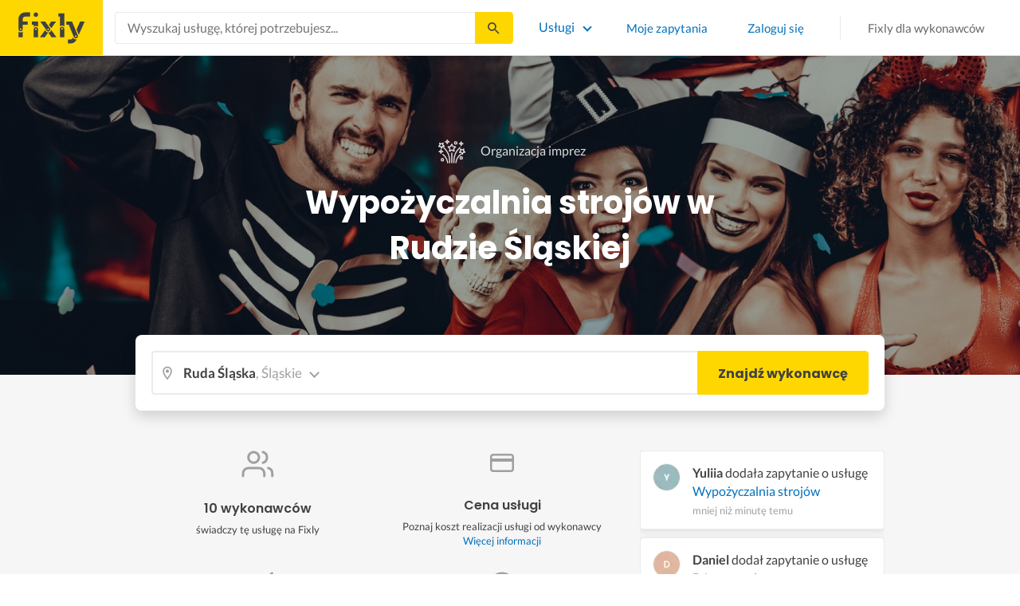

--- FILE ---
content_type: text/html; charset=utf-8
request_url: https://fixly.pl/kategoria/wypozyczalnia-strojow/ruda-slaska
body_size: 40866
content:
<!doctype html>
<html lang="pl" data-reactroot=""><head><meta charSet="utf-8"/><meta http-equiv="X-UA-Compatible" content="IE=edge"/><meta name="viewport" content="width=device-width, initial-scale=1, shrink-to-fit=no"/><meta name="theme-color" content="#FFD700"/><meta name="apple-mobile-web-app-status-bar-style" content="#FFD700"/><meta name="p:domain_verify" content="f75c2304f44ec5f3eb50c47cbed8922c"/><meta http-equiv="Content-Language" content="pl"/><link rel="preconnect" href="https://gapl.hit.gemius.pl"/><link rel="preconnect" href="https://ls.hit.gemius.pl"/><link rel="preconnect" href="https://ninja.data.olxcdn.com"/><link rel="preconnect" href="https://tracking.olx-st.com"/><link rel="preconnect" href="https://www.googletagmanager.com"/><link rel="preconnect" href="https://www.google-analytics.com"/><link rel="preconnect" href="https://www.gstatic.com"/><link rel="preconnect" href="https://fonts.gstatic.com" crossorigin="anonymous"/><link rel="preconnect" href="https://fcm.googleapis.com"/><link rel="preconnect" href="https://pubads.g.doubleclick.net"/><link rel="preconnect" href="https://creativecdn.com"/><link rel="preconnect" href="https://cdn.fixly.pl" crossorigin="anonymous"/><link rel="manifest" href="/manifest.json" crossorigin="use-credentials"/><link rel="preload" as="script" href="/new-relic.js"/><script>
              (function () {
                    const params = new URLSearchParams(window.location.search);
                    const att = params.get('att');
                    if (!att) return;
                    const action = att === 'allowed' ? 'accept_all' : att === 'rejected' ? 'reject_all' : null;
                    if (!action) return;
                    function checkAndRunAction() {
                      if (typeof window.performBannerAction === 'function') {
                        window.performBannerAction(action);
                        return true;
                      }
                      return false;
                    }
                    if (checkAndRunAction()) return;
                    document.addEventListener('cookieyes_banner_load', () => {
                      checkAndRunAction();
                    });
                  })();
            </script><style>
        /* latin-ext */
        @font-face {
          font-family: 'Lato';
          font-style: normal;
          font-weight: 400;
          font-display: swap;
          src: url(https://fonts.gstatic.com/s/lato/v17/S6uyw4BMUTPHjxAwXiWtFCfQ7A.woff2) format('woff2');
          unicode-range: U+0100-024F, U+0259, U+1E00-1EFF, U+2020, U+20A0-20AB, U+20AD-20CF, U+2113, U+2C60-2C7F, U+A720-A7FF;
        }
        /* latin */
        @font-face {
          font-family: 'Lato';
          font-style: normal;
          font-weight: 400;
          font-display: swap;
          src: url(https://fonts.gstatic.com/s/lato/v17/S6uyw4BMUTPHjx4wXiWtFCc.woff2) format('woff2');
          unicode-range: U+0000-00FF, U+0131, U+0152-0153, U+02BB-02BC, U+02C6, U+02DA, U+02DC, U+2000-206F, U+2074, U+20AC, U+2122, U+2191, U+2193, U+2212, U+2215, U+FEFF, U+FFFD;
        }
        /* latin-ext */
        @font-face {
          font-family: 'Lato';
          font-style: normal;
          font-weight: 700;
          font-display: swap;
          src: url(https://fonts.gstatic.com/s/lato/v17/S6u9w4BMUTPHh6UVSwaPGQ3q5d0N7w.woff2) format('woff2');
          unicode-range: U+0100-024F, U+0259, U+1E00-1EFF, U+2020, U+20A0-20AB, U+20AD-20CF, U+2113, U+2C60-2C7F, U+A720-A7FF;
        }
        /* latin */
        @font-face {
          font-family: 'Lato';
          font-style: normal;
          font-weight: 700;
          font-display: swap;
          src: url(https://fonts.gstatic.com/s/lato/v17/S6u9w4BMUTPHh6UVSwiPGQ3q5d0.woff2) format('woff2');
          unicode-range: U+0000-00FF, U+0131, U+0152-0153, U+02BB-02BC, U+02C6, U+02DA, U+02DC, U+2000-206F, U+2074, U+20AC, U+2122, U+2191, U+2193, U+2212, U+2215, U+FEFF, U+FFFD;
        }
        /* devanagari */
        @font-face {
          font-family: 'Poppins';
          font-style: normal;
          font-weight: 400;
          font-display: swap;
          src: url(https://fonts.gstatic.com/s/poppins/v15/pxiEyp8kv8JHgFVrJJbecnFHGPezSQ.woff2) format('woff2');
          unicode-range: U+0900-097F, U+1CD0-1CF6, U+1CF8-1CF9, U+200C-200D, U+20A8, U+20B9, U+25CC, U+A830-A839, U+A8E0-A8FB;
        }
        /* latin-ext */
        @font-face {
          font-family: 'Poppins';
          font-style: normal;
          font-weight: 400;
          font-display: swap;
          src: url(https://fonts.gstatic.com/s/poppins/v15/pxiEyp8kv8JHgFVrJJnecnFHGPezSQ.woff2) format('woff2');
          unicode-range: U+0100-024F, U+0259, U+1E00-1EFF, U+2020, U+20A0-20AB, U+20AD-20CF, U+2113, U+2C60-2C7F, U+A720-A7FF;
        }
        /* latin */
        @font-face {
          font-family: 'Poppins';
          font-style: normal;
          font-weight: 400;
          font-display: swap;
          src: url(https://fonts.gstatic.com/s/poppins/v15/pxiEyp8kv8JHgFVrJJfecnFHGPc.woff2) format('woff2');
          unicode-range: U+0000-00FF, U+0131, U+0152-0153, U+02BB-02BC, U+02C6, U+02DA, U+02DC, U+2000-206F, U+2074, U+20AC, U+2122, U+2191, U+2193, U+2212, U+2215, U+FEFF, U+FFFD;
        }
        /* devanagari */
        @font-face {
          font-family: 'Poppins';
          font-style: normal;
          font-weight: 500;
          font-display: swap;
          src: url(https://fonts.gstatic.com/s/poppins/v15/pxiByp8kv8JHgFVrLGT9Z11lFd2JQEl8qw.woff2) format('woff2');
          unicode-range: U+0900-097F, U+1CD0-1CF6, U+1CF8-1CF9, U+200C-200D, U+20A8, U+20B9, U+25CC, U+A830-A839, U+A8E0-A8FB;
        }
        /* latin-ext */
        @font-face {
          font-family: 'Poppins';
          font-style: normal;
          font-weight: 500;
          font-display: swap;
          src: url(https://fonts.gstatic.com/s/poppins/v15/pxiByp8kv8JHgFVrLGT9Z1JlFd2JQEl8qw.woff2) format('woff2');
          unicode-range: U+0100-024F, U+0259, U+1E00-1EFF, U+2020, U+20A0-20AB, U+20AD-20CF, U+2113, U+2C60-2C7F, U+A720-A7FF;
        }
        /* latin */
        @font-face {
          font-family: 'Poppins';
          font-style: normal;
          font-weight: 500;
          font-display: swap;
          src: url(https://fonts.gstatic.com/s/poppins/v15/pxiByp8kv8JHgFVrLGT9Z1xlFd2JQEk.woff2) format('woff2');
          unicode-range: U+0000-00FF, U+0131, U+0152-0153, U+02BB-02BC, U+02C6, U+02DA, U+02DC, U+2000-206F, U+2074, U+20AC, U+2122, U+2191, U+2193, U+2212, U+2215, U+FEFF, U+FFFD;
        }
        /* devanagari */
        @font-face {
          font-family: 'Poppins';
          font-style: normal;
          font-weight: 600;
          font-display: swap;
          src: url(https://fonts.gstatic.com/s/poppins/v15/pxiByp8kv8JHgFVrLEj6Z11lFd2JQEl8qw.woff2) format('woff2');
          unicode-range: U+0900-097F, U+1CD0-1CF6, U+1CF8-1CF9, U+200C-200D, U+20A8, U+20B9, U+25CC, U+A830-A839, U+A8E0-A8FB;
        }
        /* latin-ext */
        @font-face {
          font-family: 'Poppins';
          font-style: normal;
          font-weight: 600;
          font-display: swap;
          src: url(https://fonts.gstatic.com/s/poppins/v15/pxiByp8kv8JHgFVrLEj6Z1JlFd2JQEl8qw.woff2) format('woff2');
          unicode-range: U+0100-024F, U+0259, U+1E00-1EFF, U+2020, U+20A0-20AB, U+20AD-20CF, U+2113, U+2C60-2C7F, U+A720-A7FF;
        }
        /* latin */
        @font-face {
          font-family: 'Poppins';
          font-style: normal;
          font-weight: 600;
          font-display: swap;
          src: url(https://fonts.gstatic.com/s/poppins/v15/pxiByp8kv8JHgFVrLEj6Z1xlFd2JQEk.woff2) format('woff2');
          unicode-range: U+0000-00FF, U+0131, U+0152-0153, U+02BB-02BC, U+02C6, U+02DA, U+02DC, U+2000-206F, U+2074, U+20AC, U+2122, U+2191, U+2193, U+2212, U+2215, U+FEFF, U+FFFD;
        }
        /* devanagari */
        @font-face {
          font-family: 'Poppins';
          font-style: normal;
          font-weight: 700;
          font-display: swap;
          src: url(https://fonts.gstatic.com/s/poppins/v15/pxiByp8kv8JHgFVrLCz7Z11lFd2JQEl8qw.woff2) format('woff2');
          unicode-range: U+0900-097F, U+1CD0-1CF6, U+1CF8-1CF9, U+200C-200D, U+20A8, U+20B9, U+25CC, U+A830-A839, U+A8E0-A8FB;
        }
        /* latin-ext */
        @font-face {
          font-family: 'Poppins';
          font-style: normal;
          font-weight: 700;
          font-display: swap;
          src: url(https://fonts.gstatic.com/s/poppins/v15/pxiByp8kv8JHgFVrLCz7Z1JlFd2JQEl8qw.woff2) format('woff2');
          unicode-range: U+0100-024F, U+0259, U+1E00-1EFF, U+2020, U+20A0-20AB, U+20AD-20CF, U+2113, U+2C60-2C7F, U+A720-A7FF;
        }
        /* latin */
        @font-face {
          font-family: 'Poppins';
          font-style: normal;
          font-weight: 700;
          font-display: swap;
          src: url(https://fonts.gstatic.com/s/poppins/v15/pxiByp8kv8JHgFVrLCz7Z1xlFd2JQEk.woff2) format('woff2');
          unicode-range: U+0000-00FF, U+0131, U+0152-0153, U+02BB-02BC, U+02C6, U+02DA, U+02DC, U+2000-206F, U+2074, U+20AC, U+2122, U+2191, U+2193, U+2212, U+2215, U+FEFF, U+FFFD;
        }

      </style><link data-chunk="ActivityFeed" rel="preload" as="style" href="https://cdn.fixly.pl/static/css/ActivityFeed.67e13c12.chunk.css"/><link data-chunk="WizardLocationSticky" rel="preload" as="style" href="https://cdn.fixly.pl/static/css/WizardLocationSticky.82d19c17.chunk.css"/><link data-chunk="L4CategoryCity" rel="preload" as="style" href="https://cdn.fixly.pl/static/css/L4CategoryCity.5645e3ea.chunk.css"/><link data-chunk="TopCategories" rel="preload" as="style" href="https://cdn.fixly.pl/static/css/TopCategories.66a92324.chunk.css"/><link data-chunk="ServiceSearchHeader" rel="preload" as="style" href="https://cdn.fixly.pl/static/css/ServiceSearchHeader.87ec995d.chunk.css"/><link data-chunk="main" rel="preload" as="style" href="https://cdn.fixly.pl/static/css/main.f21166a2.chunk.css"/><link data-chunk="main" rel="preload" as="script" href="https://cdn.fixly.pl/static/js/runtime-main.857127ed.js"/><link data-chunk="main" rel="preload" as="script" href="https://cdn.fixly.pl/static/js/73.f9848a54.chunk.js"/><link data-chunk="main" rel="preload" as="script" href="https://cdn.fixly.pl/static/js/main.618c1ed6.chunk.js"/><link data-chunk="ServiceSearchHeader" rel="preload" as="script" href="https://cdn.fixly.pl/static/js/9.015e97dd.chunk.js"/><link data-chunk="ServiceSearchHeader" rel="preload" as="script" href="https://cdn.fixly.pl/static/js/ServiceSearchHeader.41cec825.chunk.js"/><link data-chunk="TopCategories" rel="preload" as="script" href="https://cdn.fixly.pl/static/js/3.8b1766e0.chunk.js"/><link data-chunk="TopCategories" rel="preload" as="script" href="https://cdn.fixly.pl/static/js/TopCategories.526c2498.chunk.js"/><link data-chunk="L4CategoryCity" rel="preload" as="script" href="https://cdn.fixly.pl/static/js/1.156404aa.chunk.js"/><link data-chunk="L4CategoryCity" rel="preload" as="script" href="https://cdn.fixly.pl/static/js/2.835602df.chunk.js"/><link data-chunk="L4CategoryCity" rel="preload" as="script" href="https://cdn.fixly.pl/static/js/7.41c03824.chunk.js"/><link data-chunk="L4CategoryCity" rel="preload" as="script" href="https://cdn.fixly.pl/static/js/L4CategoryCity.2dcbc11c.chunk.js"/><link data-chunk="WizardLocationSticky" rel="preload" as="script" href="https://cdn.fixly.pl/static/js/0.25f35a54.chunk.js"/><link data-chunk="WizardLocationSticky" rel="preload" as="script" href="https://cdn.fixly.pl/static/js/WizardLocationSticky.9f5b82f8.chunk.js"/><link data-chunk="ActivityFeed" rel="preload" as="script" href="https://cdn.fixly.pl/static/js/4.597e1af1.chunk.js"/><link data-chunk="ActivityFeed" rel="preload" as="script" href="https://cdn.fixly.pl/static/js/76.25bdd020.chunk.js"/><link data-chunk="ActivityFeed" rel="preload" as="script" href="https://cdn.fixly.pl/static/js/ActivityFeed.488737f4.chunk.js"/><link data-chunk="main" rel="stylesheet" href="https://cdn.fixly.pl/static/css/main.f21166a2.chunk.css"/><link data-chunk="ServiceSearchHeader" rel="stylesheet" href="https://cdn.fixly.pl/static/css/ServiceSearchHeader.87ec995d.chunk.css"/><link data-chunk="TopCategories" rel="stylesheet" href="https://cdn.fixly.pl/static/css/TopCategories.66a92324.chunk.css"/><link data-chunk="L4CategoryCity" rel="stylesheet" href="https://cdn.fixly.pl/static/css/L4CategoryCity.5645e3ea.chunk.css"/><link data-chunk="WizardLocationSticky" rel="stylesheet" href="https://cdn.fixly.pl/static/css/WizardLocationSticky.82d19c17.chunk.css"/><link data-chunk="ActivityFeed" rel="stylesheet" href="https://cdn.fixly.pl/static/css/ActivityFeed.67e13c12.chunk.css"/></head><body class="eupopup"><div id="root"><header class="header" id="siteHeader"><div class="header__wrapper header__wrapper_mobileNotFixed"><div class="header__leftSide"><a href="/" class="header__logo"><img src="https://cdn.fixly.pl/static/media/fixly_logo.ecdfa02a.svg" alt="Fixly.pl logo" class="header__logoImg" width="53" height="24"/></a></div><div class="header__search"><div class="serviceSearchHeader"><div class="serviceSearch"><form class="serviceSearch__form"><div class="serviceSearch__inputWrap"><div role="combobox" aria-haspopup="listbox" aria-owns="react-autowhatever-1" aria-expanded="false" class="react-autosuggest__container"><input type="text" value="" autoComplete="off" aria-autocomplete="list" aria-controls="react-autowhatever-1" class="serviceSuggest__input serviceSuggest__input_inHeader" placeholder="Wyszukaj usługę, której potrzebujesz..." aria-label="Wyszukaj usługę, której potrzebujesz..." data-testid="serviceSuggestInput"/><div id="react-autowhatever-1" role="listbox" class="react-autosuggest__suggestions-container"></div></div></div><button type="submit" class="serviceSearch__submit serviceSearch__submit_inHeader" aria-label="Szukaj..." data-testid="serviceSuggestSubmit"></button></form></div><button type="button" class="serviceSearchHeader__close" aria-label="Zamknij"></button></div></div><div class="header__rightSide"><nav class="navigation"><ul class="navigation__list"><li class="navigation__item"><div class="dropdownMenu"><button type="button" class="dropdownMenu__button" aria-expanded="false" aria-haspopup="true" aria-label="Lista wszystkich usług" data-testid="dropdownMenuServicesButton">Usługi</button><div class="dropdownMenu__dropdownWrapper"><div class="dropdownMenu__dropdown" aria-hidden="true"><div class="dropdownMenu__container"><ul class="topCategories"><li class="topCategories__category"><a class="topCategories__categoryLink" href="/kategorie/budowa-domu"><span class="topCategories__categoryIcon"><svg xmlns="http://www.w3.org/2000/svg" height="42" width="42" viewBox="0 0 42 42"><path d="M30.3 13.4V7.7a.8.8 0 00-.8-.8h-3.6a.8.8 0 00-.8.8v1l-3.5-3.2a.8.8 0 00-1.1 0L5.7 18.8a.8.8 0 00.6 1.4h3.9v10.6H7.6a.8.8 0 000 1.6h10.1v2.3a2 2 0 002.1 2h2.5a2 2 0 002-2v-2.3h10.2a.8.8 0 100-1.6h-2.6V20.2h4a.8.8 0 00.5-1.4l-6.1-5.4zm-7.6 21.3a.4.4 0 01-.4.4h-2.5a.4.4 0 01-.4-.4V26a4.6 4.4 0 00-1.6-3.3 4.9 4.7 0 01-.2-6.7v2a2 2 0 002 2h3a2 2 0 002-2v-2a4.9 4.7 0 01-.4 6.7 4.5 4.3 0 00-1.5 3.2zm8.4-16a.8.8 0 00-.8.7v11.4h-6v-4.9c0-.8.4-1.5 1-2a6.5 6.3 0 00.3-9.2 1.6 1.5 0 00-1.7-.3 1.6 1.5 0 00-1 1.4V18a.3.3 0 01-.4.4h-3a.3.3 0 01-.3-.4v-2.2a1.6 1.5 0 00-1-1.4 1.6 1.5 0 00-1.7.3 6.5 6.3 0 00.2 9.2 3 2.8 0 011 2v4.9h-5.9V19.4a.8.8 0 00-.8-.8H8.4L21.1 7.2l4.2 3.9a.8.8 0 001.4-.6v-2h2v5.2a.8.8 0 00.2.6l4.8 4.3h-2.6z" fill="currentColor"></path></svg></span><span class="topCategories__categoryName"><span>Budowa domu</span></span></a></li><li class="topCategories__category"><a class="topCategories__categoryLink" href="/kategorie/elektryk"><span class="topCategories__categoryIcon"><svg width="42" height="42" viewBox="0 0 42 42" xmlns="http://www.w3.org/2000/svg"><path d="M22.5 17.5h7.4a1 1 0 011 1.6l-10 16.4a1 1 0 01-1 .5h-.2a1 1 0 01-.8-1.1l.8-10.5H12a1 1 0 01-1-1.6L21.3 6.5a1 1 0 012 .6l-.7 10.4zm-1 6.3l-.9 9.5 8.3-14h-7a1 1 0 01-.7-.4 1 1 0 01-.3-.8l.3-8.8-8 13.3h7.2c.3 0 .6.2.8.4.2.2.3.5.2.8z" fill="currentColor"></path></svg></span><span class="topCategories__categoryName"><span>Elektryk</span></span></a></li><li class="topCategories__category"><a class="topCategories__categoryLink" href="/kategorie/hydraulik"><span class="topCategories__categoryIcon"><svg width="42" height="42" viewBox="0 0 42 42" xmlns="http://www.w3.org/2000/svg"><path d="M31.8 26.4a.6.6 0 00-.7.4 6.2 6.2 0 01-.3.7c0 .2-.3.6-.6 1a5.3 5.3 0 01-.9.8l-.9.4a.6.6 0 00.4 1l1.2-.5a6.4 6.4 0 001-1 5.5 5.5 0 001.2-2.1.6.6 0 00-.4-.7zM9.2 13.9a2.6 2.6 0 115.2 0 2.6 2.6 0 01-5.2 0zm1.5 0a1.1 1.1 0 002.2 0 1.1 1.1 0 00-2.2 0zM15 10a2 2 0 114.1 0 2 2 0 01-4 0zm1.5 0a.6.6 0 101.1 0 .6.6 0 00-1 0z" fill="currentColor"></path><path d="M32.2 17.7h3c1.2 0 2.2.9 2.2 2s0 2-.2 2l-.9.4c-.4.2-.7 1.4-.7 2.6 0 1.2-.4 3.2-1 4.3a10 10 0 01-2.7 3.3l-.5.4a8 8 0 01-4 1.3H14a8 8 0 01-4-1.3l-.5-.4A10 10 0 016.8 29c-.5-1.1-1-3-1.1-4.3-.1-1.2-.5-2.4-.8-2.6l-.7-.4c-.1 0-.2-.9-.2-2s1-2 2.2-2h9a2.6 2.6 0 015.1 0h7.5v-1.9h-1.9a.7.7 0 01-.7-.7c0-.5.3-.8.7-.8h1.9V14c0-.4.3-.7.7-.7h3c.4 0 .7.3.7.7v.4h1.9c.4 0 .7.3.7.8a.7.7 0 01-.7.7h-1.9v1.9zm-1.5-3h-1.4v3h1.4v-3zm-13 1.8c.7 0 1.2.5 1.2 1.2h-2.3c0-.7.5-1.2 1.1-1.2zm18 4.3l.2-.1v-1c0-.3-.3-.6-.7-.6h-29c-.4 0-.7.3-.7.6v1l.3.2a.2.2 0 01.1 0h6a.5.5 0 010 1H6.5c.4.8.6 2 .7 2.7a8.7 8.7 0 003.2 6.6l.5.3c.7.5 2.2 1 3.1 1h13.4c1 0 2.4-.5 3.2-1l.4-.4c.8-.5 1.9-1.8 2.3-2.7.4-1 .8-2.7.8-3.7 0-.7.1-3.2 1.5-4z" fill="currentColor"></path></svg></span><span class="topCategories__categoryName"><span>Hydraulik</span></span></a></li><li class="topCategories__category"><a class="topCategories__categoryLink" href="/kategorie/malarz"><span class="topCategories__categoryIcon"><svg xmlns="http://www.w3.org/2000/svg" width="42" height="42" viewBox="0 0 11.11 11.11"><path d="M5.93 1.5a.66.66 0 00-.47.19l-.25.25-.05-.05a.74.74 0 00-1.05 0l-.45.45a.83.83 0 00-.24.6c0 .21.08.42.24.58l1.55 1.55a.43.43 0 010 .6l-.23.23-.29-.3a.45.45 0 00-.63 0 .44.44 0 00-.03.59L2.71 7.5a.44.44 0 00-.58.03.45.45 0 000 .63l.87.86a.44.44 0 00.63 0c.16-.16.16-.4.02-.58l1.33-1.32c.07.06.16.1.26.1a.45.45 0 00.32-.76l-.3-.29.23-.22a.83.83 0 000-1.18L3.95 3.23a.42.42 0 01-.13-.3c0-.11.05-.22.13-.3l.45-.45a.34.34 0 01.48 0l.05.04-.25.25a.67.67 0 000 .94L7.75 6.5a.66.66 0 00.94 0l.78-.79a.67.67 0 000-.94L6.4 1.7a.66.66 0 00-.47-.2zm0 .4c.07 0 .14.03.18.08L9.2 5.05a.26.26 0 010 .37l-.79.78a.27.27 0 01-.37 0L4.96 3.13a.26.26 0 010-.37l.4-.4.39-.38a.26.26 0 01.18-.08zm1.25 1.43a.17.17 0 00-.12.28l.3.3a.17.17 0 00.23 0 .17.17 0 000-.24l-.29-.3a.17.17 0 00-.12-.04zm.68.67a.17.17 0 00-.13.29L8.8 5.35a.17.17 0 00.25 0 .17.17 0 000-.24L7.97 4.05A.17.17 0 007.84 4zM4.36 5.88l.03.01.87.87a.04.04 0 01-.06.06l-.1-.1V6.7l-.28-.27a.2.2 0 00-.28 0 .2.2 0 000 .28l.13.13-1.33 1.33c-.07-.03-.15-.03-.2.02a.2.2 0 000 .29l.09.1.1.1a.04.04 0 010 .05.04.04 0 01-.06 0l-.86-.86a.04.04 0 010-.06.04.04 0 01.05 0l.14.13v.01l.25.24a.2.2 0 00.28 0 .2.2 0 000-.28l-.13-.14 1.33-1.33c.06.02.14.02.19-.03a.2.2 0 000-.29l-.08-.07-.1-.11a.04.04 0 010-.06.04.04 0 01.02-.01z" fill="currentColor"></path></svg></span><span class="topCategories__categoryName"><span>Malarz</span></span></a></li><li class="topCategories__category"><a class="topCategories__categoryLink" href="/kategorie/meble-i-zabudowa"><span class="topCategories__categoryIcon"><svg width="42" height="42" viewBox="0 0 42 42" xmlns="http://www.w3.org/2000/svg"><path d="M18.4 6a.7.7 0 00-.7.5l-2 5.2a.7.7 0 00.1.7l.6.3h2.7a3.2 3.2 0 00-1.4 2.6c0 .6.2 1.2.5 1.6H7.5c-.4 0-.5.4-.5.8v17.6c0 .4.1.7.5.7h2.4c.4 0 .9-.3.9-.7v-1.7h20v1.7c0 .4 0 .7.5.7h2.3c.4 0 1-.3 1-.7V17.7c0-.4-.6-.8-1-.8h-10a3.2 3.2 0 00-.7-4.2h2.3c.4 0 .7-.4.7-.8a.7.7 0 00-.1-.3l-2-5.1a.7.7 0 00-.6-.5h-4.8zm.5 1.4h3.8l1.4 3.8h-6.7L19 7.4zm2 6a1.8 1.8 0 01.6 3.5h-1.1a1.8 1.8 0 01-1.2-1.6c0-1 .8-1.8 1.8-1.8zm-12.5 5h11.8a3.2 3.2 0 001.5 0h11.4v6.2H8.4v-6.2zm1.2 2.8a.7.7 0 000 1.5h2a.7.7 0 000-1.5h-2zm19.5 0a.7.7 0 000 1.5h2a.7.7 0 000-1.5h-2zM8.4 26h24.7v6.2H8.4V26zm1.2 2.4a.7.7 0 000 1.4h2a.7.7 0 000-1.4h-2zm19.5 0a.7.7 0 000 1.4h2a.7.7 0 000-1.4h-2zM8.4 33.6h1v1h-1v-1zm23.8 0h1v1h-1v-1z" fill="currentColor"></path></svg></span><span class="topCategories__categoryName"><span>Meble i zabudowa</span></span></a></li><li class="topCategories__category"><a class="topCategories__categoryLink" href="/kategorie/motoryzacja"><span class="topCategories__categoryIcon"><svg xmlns="http://www.w3.org/2000/svg" width="42" height="42" viewBox="0 0 42 42"><path fill="currentColor" d="M12.2 18h-1.7c-1.2 0-2.3.5-3.1 1.3s-1.3 1.9-1.3 3.1v.6c0 1.1.4 2.1 1.2 2.8.8.8 1.8 1.2 2.8 1.2h.4v.1c.2.8.7 1.5 1.3 2 .6.5 1.5.8 2.3.8s1.6-.3 2.3-.8c.7-.5 1.1-1.2 1.3-2V27h7.5v.1c.2.8.7 1.5 1.3 2 .7.5 1.5.8 2.3.8.8 0 1.6-.3 2.3-.8.7-.5 1.1-1.2 1.3-2V27H34a2.732 2.732 0 002.7-2.7V22c0-1-.4-2-1.1-2.8-.7-.8-1.7-1.2-2.7-1.2h-.1l-2.7-4.7c-.2-.4-.5-.7-.8-.9-.4-.2-.8-.3-1.2-.3h-9.4c-.3 0-.6.1-.9.2-.3.1-.6.3-.8.6L12.2 18zm3.3 9.5c-.4.4-.8.6-1.3.6-.4 0-.7-.1-1-.3-.3-.2-.6-.5-.7-.8-.1-.3-.2-.7-.1-1.1.1-.4.3-.7.5-1 .3-.3.6-.4 1-.5.4-.1.7 0 1.1.1.3.1.6.4.8.7.2.3.3.7.3 1-.1.5-.2.9-.6 1.3zm14.8 0c-.3.3-.8.5-1.3.5-.4 0-.7-.1-1-.3-.3-.2-.5-.5-.7-.8-.1-.3-.2-.7-.1-1.1.1-.4.3-.7.5-1 .3-.3.6-.4 1-.5.4-.1.7 0 1.1.1.3.1.6.4.8.7s.3.7.3 1c0 .6-.2 1-.6 1.4zm3.9-7c.4.4.6 1 .6 1.6v2.3c0 .2-.1.4-.2.6-.2.2-.4.2-.6.2h-1.5v-.1c-.2-.8-.7-1.4-1.3-1.9-.6-.5-1.4-.7-2.2-.7-.8 0-1.6.3-2.2.7-.6.5-1.1 1.1-1.3 1.9v.1h-7.7v-.1c-.2-.8-.7-1.4-1.3-1.9-.6-.5-1.4-.7-2.2-.7-.8 0-1.6.2-2.2.7-.6.5-1.1 1.1-1.3 1.9v.1h-.5c-.6 0-1.1-.2-1.6-.6-.4-.4-.6-1-.6-1.6v-.6c0-.7.3-1.3.7-1.8.5-.5 1.1-.7 1.8-.7h22.2c.4-.1 1 .2 1.4.6zm-10.5-6.6h4.4c.1 0 .2 0 .3.1.1 0 .1.1.2.2l2.2 3.8h-7v-4.1zm-5.4.2s.1-.1.2-.1H21.9v4h-7.2l3.6-3.9z"></path></svg></span><span class="topCategories__categoryName"><span>Motoryzacja</span></span></a></li><li class="topCategories__category"><a class="topCategories__categoryLink" href="/kategorie/ogrod"><span class="topCategories__categoryIcon"><svg xmlns="http://www.w3.org/2000/svg" width="42" height="42" viewBox="0 0 11.1 11.1"><path d="M6 2.5c-1.4 0-2.4.3-3.2 1a3 3 0 00-.9 1.3 2.9 2.9 0 00-.1 1v.5a.2.2 0 00.2.1.2.2 0 00.2 0 .2.2 0 00.1-.2c.1-.5.3-.9.5-1.1.3-.3.6-.4 1-.3.3 0 .5.1.7.3l.5.8c.2.5.5.8.8 1 .5.3 1.1.5 2 .5h.5l-.1 1a.2.2 0 00.2.3.2.2 0 00.3-.2 4.4 4.4 0 000-1.5c-.2-1.2-.9-2.2-2.2-3a.3.3 0 00-.2 0 .2.2 0 00-.1 0 .3.3 0 000 .2.2.2 0 000 .2c1.1.7 1.8 1.5 2 2.4a6 6 0 01-.5.1c-.7 0-1.2-.1-1.6-.4-.2-.1-.5-.4-.7-.8l-.6-1a1.8 1.8 0 00-.9-.4c-.7 0-1.2.2-1.5.6.1-.4.4-.7.7-1 .7-.6 1.6-1 2.9-1 1 0 1.7.3 2.2 1 .5.5.8 1.1.8 1.9l-.2.6a.2.2 0 000 .2.2.2 0 00.4 0l.2-.8c0-.9-.3-1.7-.8-2.3-.7-.7-1.5-1-2.6-1z" fill="currentColor"></path></svg></span><span class="topCategories__categoryName"><span>Ogród</span></span></a></li><li class="topCategories__category"><a class="topCategories__categoryLink" href="/kategorie/organizacja-imprez"><span class="topCategories__categoryIcon"><svg xmlns="http://www.w3.org/2000/svg" width="42" height="42" viewBox="0 0 42 42"><path d="M15.6 14.94a.67.67 0 00.17.71l2.09 2-.5 2.87a.71.71 0 00.28.68.68.68 0 00.41.14.8.8 0 00.33-.08L21 19.93l2.58 1.36a.69.69 0 00.73-.06.71.71 0 00.28-.68l-.49-2.87 2.08-2a.67.67 0 00.17-.71.68.68 0 00-.56-.48l-2.88-.41-1.28-2.61a.7.7 0 00-.63-.39.67.67 0 00-.62.39L19 14l-2.88.42a.69.69 0 00-.52.52zm7 2.62l.31 1.83-1.65-.86a.68.68 0 00-.64 0l-1.62.86.31-1.83a.68.68 0 00-.2-.62l-1.33-1.3 1.84-.27a.7.7 0 00.53-.38l.85-1.67.77 1.68a.7.7 0 00.53.38l1.84.27-1.33 1.3a.68.68 0 00-.2.61zM6.51 15.5l1 1.78a.7.7 0 001.25 0l.84-1.84 2-.36a.69.69 0 00.54-.5.7.7 0 00-.2-.71l-1.49-1.36.27-2a.7.7 0 00-1-.7l-1.76 1L6 9.89a.72.72 0 00-.73.08.68.68 0 00-.25.69l.41 2-1.36 1.44a.69.69 0 00-.15.72.71.71 0 00.58.46zm.4-2.78l-.2-1 .88.43a.74.74 0 00.65 0l.84-.48-.13 1a.72.72 0 00.23.61l.72.65-1 .18a.71.71 0 00-.52.4l-.4.89-.46-.86a.71.71 0 00-.52-.39l-1-.1.68-.71a.7.7 0 00.23-.62zM37.9 21.28l-1.5-1.36.27-2a.68.68 0 00-.3-.67.69.69 0 00-.73 0l-1.76 1-1.82-.88a.71.71 0 00-.73.08.7.7 0 00-.26.69l.41 2-1.39 1.46a.7.7 0 00-.16.73.71.71 0 00.58.45l2 .22 1 1.78a.7.7 0 001.25 0l.83-1.84 2-.36a.69.69 0 00.55-.5.72.72 0 00-.24-.8zm-5-1.11l-.19-1 .88.43a.66.66 0 00.64 0l.85-.48-.13 1a.7.7 0 00.22.61l.72.65-.95.18a.69.69 0 00-.52.4l-.4.89-.44-.85a.73.73 0 00-.58-.4l-1-.1.67-.71a.67.67 0 00.25-.62zM25.85 12.44a2.2 2.2 0 10-2.19-2.2 2.21 2.21 0 002.19 2.2zm-.8-2.2a.8.8 0 01.8-.8.8.8 0 110 1.6.8.8 0 01-.8-.8zM9.19 29.18a2.2 2.2 0 102.19 2.2 2.21 2.21 0 00-2.19-2.2zm.8 2.2a.81.81 0 11-.8-.8.8.8 0 01.81.8zM32.83 26.83A2.2 2.2 0 1035 29a2.2 2.2 0 00-2.17-2.17zm.8 2.2a.81.81 0 11-.8-.8.8.8 0 01.8.77zM8.06 23.33a1.65 1.65 0 011.64-1.64.7.7 0 100-1.39 1.65 1.65 0 01-1.64-1.63.7.7 0 00-1.39 0A1.66 1.66 0 015 20.3a.69.69 0 00-.27 1.33H5a1.65 1.65 0 011.64 1.64.7.7 0 101.39 0zM7.77 21a3.18 3.18 0 00-.41.41A2.59 2.59 0 007 21a3 3 0 00.4-.4 3.11 3.11 0 00.37.4zM12.64 9.53h.28a1.64 1.64 0 011.64 1.64.7.7 0 001.39 0 1.64 1.64 0 011.64-1.64.7.7 0 100-1.4A1.65 1.65 0 0116 6.57a.7.7 0 00-1.39 0 1.65 1.65 0 01-1.71 1.62.71.71 0 00-.7.7.69.69 0 00.44.64zm2.21-.64a3 3 0 00.4-.4 3.87 3.87 0 00.41.4 3.87 3.87 0 00-.41.4 3 3 0 00-.4-.4zM30.09 11.85a.17.17 0 00.1 0 .23.23 0 00.13 0h.06a1.64 1.64 0 011.62 1.7.7.7 0 101.39 0 1.64 1.64 0 011.64-1.63.7.7 0 100-1.4 1.64 1.64 0 01-1.62-1.62.7.7 0 10-1.41 0 1.65 1.65 0 01-1.66 1.62.69.69 0 00-.27 1.33zm2.22-.63a3.09 3.09 0 00.4-.41 3.18 3.18 0 00.41.41 2.59 2.59 0 00-.41.4 2.52 2.52 0 00-.4-.4zM21 22.3a.7.7 0 00-.7.7v12a.7.7 0 001.4 0V23a.7.7 0 00-.7-.7z" fill="currentColor"></path><path d="M31.52 16.57a.67.67 0 00.23-.48.7.7 0 00-1.17-.55 23.39 23.39 0 00-7.71 17.34c0 .72 0 1.46.1 2.21a.7.7 0 00.7.63h.06a.69.69 0 00.63-.76c-.06-.69-.09-1.39-.09-2.08a22 22 0 017.25-16.31zM32.6 25.17a.69.69 0 00.27-.46.67.67 0 00-.13-.51.71.71 0 00-.47-.27.7.7 0 00-.51.12 16.1 16.1 0 00-6.08 9.39c-.11.5-.2 1-.26 1.5a.7.7 0 00.61.77h.09a.71.71 0 00.69-.61c.06-.47.14-.93.24-1.37a14.63 14.63 0 015.55-8.56zM10.12 24.05a.72.72 0 00-1 .15.69.69 0 00.14 1 14.63 14.63 0 015.55 8.57c.1.46.18.92.24 1.37a.7.7 0 00.69.61h.09a.68.68 0 00.47-.26.72.72 0 00.14-.51q-.11-.78-.27-1.5a16 16 0 00-6.05-9.43zM11.28 15.54a.7.7 0 00-1 .05.68.68 0 00-.18.5.67.67 0 00.23.48 22 22 0 017.27 16.31 20.41 20.41 0 01-.1 2.12.74.74 0 00.16.51.71.71 0 00.47.25h.07a.69.69 0 00.69-.63c.07-.73.1-1.48.1-2.21a23.39 23.39 0 00-7.71-17.38z" fill="currentColor"></path></svg></span><span class="topCategories__categoryName"><span>Organizacja imprez</span></span></a></li><li class="topCategories__category"><a class="topCategories__categoryLink" href="/kategorie/projektowanie"><span class="topCategories__categoryIcon"><svg width="42" height="42" viewBox="0 0 42 42" xmlns="http://www.w3.org/2000/svg"><path d="M34.5 7.031a1.675 1.675 0 00-1.781.375L7.875 32.296a1.675 1.675 0 00-.375 1.782A1.63 1.63 0 009 35.11h24.844c.89 0 1.64-.75 1.64-1.64V8.579c.047-.704-.375-1.266-.984-1.548zm-.61 26.672H9.048c-.14 0-.188-.094-.234-.14-.047-.047-.047-.141.046-.235l24.844-24.89c.047-.047.094-.094.14-.094h.094c.047 0 .141.094.141.234v3.985h-2.203a.72.72 0 00-.703.703.72.72 0 00.703.703h2.25v3.047h-.984a.721.721 0 00-.703.703.72.72 0 00.703.703h.984v3.047h-2.203a.72.72 0 00-.703.703.72.72 0 00.703.703h2.203v3.047h-.984a.72.72 0 00-.703.703.72.72 0 00.703.703h.984v3.047h-2.203a.72.72 0 00-.703.703.72.72 0 00.703.703h2.203v1.688c0 .093-.094.234-.234.234z" fill="currentColor"></path><path d="M29.719 29.25V18.281L18.797 29.25h10.922zm-1.407-1.406h-6.14l6.14-6.14v6.14z" fill="currentColor"></path></svg></span><span class="topCategories__categoryName"><span>Projektowanie</span></span></a></li><li class="topCategories__category"><a class="topCategories__categoryLink" href="/kategorie/remont"><span class="topCategories__categoryIcon"><svg width="42" height="42" viewBox="0 0 42 42" xmlns="http://www.w3.org/2000/svg"><path d="M10.73 9.19a2 2 0 00-2.06.48 2 2 0 00-.48 2.06l5.27 15.84a2.32 2.32 0 001.67 1.53 2.32 2.32 0 002.2-.62l3.7-3.7 1.84 1.85c-.09.8.17 1.64.8 2.26l3.95 3.96a2.77 2.77 0 003.91 0l.32-.32a2.77 2.77 0 000-3.9l-3.96-3.97a2.76 2.76 0 00-2.26-.79l-1.85-1.84 3.7-3.7a2.32 2.32 0 00.62-2.2 2.31 2.31 0 00-1.53-1.67L10.73 9.2zm20.1 20.46a1.32 1.32 0 010 1.86l-.32.32a1.32 1.32 0 01-1.86 0l-3.96-3.96a1.32 1.32 0 010-1.87l.31-.31a1.32 1.32 0 011.87 0l3.96 3.96zm-6.85-4.99l-.32.32a2.86 2.86 0 00-.18.2l-3.85-3.85a.28.28 0 010-.39l.31-.31a.28.28 0 01.4 0l3.84 3.85a3.2 3.2 0 00-.2.18zm2.72-8.19a.87.87 0 01-.24.83l-3.7 3.7-1.4-1.4a1.72 1.72 0 00-2.44 0l-.32.32a1.72 1.72 0 000 2.44l1.4 1.4-3.7 3.7a.87.87 0 01-.83.24.87.87 0 01-.64-.59L9.56 11.27a.54.54 0 01.14-.57.55.55 0 01.57-.14l15.84 5.27c.3.1.51.33.59.64z" fill="currentColor"></path><path d="M19.35 14.35a.72.72 0 10-.46 1.37l1.8.6a.72.72 0 00.46-1.37l-1.8-.6zm-2.23-.74l-4.49-1.5a.72.72 0 00-.45 1.37l4.49 1.5a.72.72 0 00.45-1.38z" fill="currentColor"></path></svg></span><span class="topCategories__categoryName"><span>Remont</span></span></a></li><li class="topCategories__category"><a class="topCategories__categoryLink" href="/kategorie/sprzatanie"><span class="topCategories__categoryIcon"><svg xmlns="http://www.w3.org/2000/svg" width="42" height="42" viewBox="0 0 11.11 11.11"><path d="M7.95 2.99h-.3a.17.17 0 000 .35h.3a.44.44 0 00.45-.44v-.74a.44.44 0 00-.45-.45h-.3a.17.17 0 000 .35h.3c.06 0 .1.05.1.1v.73a.1.1 0 01-.1.1z" fill="currentColor"></path><path d="M4.84 3.85a.17.17 0 00-.17.18v.87a.21.21 0 01-.21.21.17.17 0 00-.18.18v3.65c0 .3.24.54.53.54h3.33a.5.5 0 00.5-.5V6.81a.17.17 0 000-.06 1.85 1.85 0 00-1.67-1.64V4.03a.17.17 0 00-.18-.17h-.3v-.52h.45c.02.25.09.5.2.72l.02.05a.17.17 0 10.31-.16l-.02-.04a1.7 1.7 0 01-.17-.75V1.9a.17.17 0 00-.18-.17H5.12a.17.17 0 00-.12.04l-.7.59a.17.17 0 00-.07.13v.68c0 .1.08.18.18.18h.64v.52zm1.78.7h-.93a.17.17 0 000 .34h.93v.4c0 .1.08.17.17.17.72 0 1.32.51 1.47 1.19H5.34a.17.17 0 000 .35H8.3v.81H5.32a.17.17 0 000 .35H8.3v.81c0 .09-.06.16-.15.16H4.8a.19.19 0 01-.18-.19v-3.5a.56.56 0 00.39-.54v-.7h1.6zM4.58 2.55l.6-.5h1.75V3H4.58zm.82.78h.75v.52H5.4zM10.02 2.38a.17.17 0 000-.35H9.1a.17.17 0 000 .35zm-1.12.38a.17.17 0 00.07.24l.83.47a.17.17 0 10.17-.3l-.83-.48a.17.17 0 00-.24.07z" fill="currentColor"></path></svg></span><span class="topCategories__categoryName"><span>Sprzątanie</span></span></a></li><li class="topCategories__category"><a class="topCategories__categoryLink" href="/kategorie/szkolenia-i-jezyki-obce"><span class="topCategories__categoryIcon"><svg xmlns="http://www.w3.org/2000/svg" width="42" height="42" viewBox="0 0 42 42"><path fill="currentColor" d="M39.09 15.19L21 8.92a.89.89 0 00-.56 0l-18 6.27a.83.83 0 00-.56.78.85.85 0 00.54.81l7.22 2.78v7.2c0 .5.46.78.82.95a16.07 16.07 0 002.36.76v3.81a.85.85 0 001.48.56l1.38-1.53 1.39 1.53a.84.84 0 00.63.28.79.79 0 00.3 0 .84.84 0 00.54-.79v-2.89c.76 0 1.43.08 2 .08a31.91 31.91 0 007.33-.9c3.44-.84 3.6-1.16 3.6-1.74v-7.19l7.62-2.91a.85.85 0 00.54-.81.83.83 0 00-.54-.78zM16.85 30.07l-.54-.6a.84.84 0 00-.63-.27.87.87 0 00-.63.27l-.54.6v-8.63l2.32.9zm-4-9.28v5.92c-.71-.21-1.21-.38-1.49-.49v-6zM36.34 16l-15.65 6-15.51-6 15.51-5.41zm-16 7.68a.88.88 0 00.6 0l8.81-3.37v6a30.24 30.24 0 01-9.23 1.52c-.61 0-1.27 0-2-.09V23z"></path></svg></span><span class="topCategories__categoryName"><span>Szkolenia i języki obce</span></span></a></li><li class="topCategories__category"><a class="topCategories__categoryLink" href="/kategorie/transport"><span class="topCategories__categoryIcon"><svg xmlns="http://www.w3.org/2000/svg" width="42" height="42" viewBox="0 0 42 42"><path d="M26.35 17.33a.83.83 0 00-.58.24.86.86 0 00-.24.58.82.82 0 00.82.82h8a.82.82 0 00.57-.24.8.8 0 00.24-.58.83.83 0 00-.23-.58.86.86 0 00-.58-.24z" fill="currentColor"></path><path d="M36.51 20.55h-8a.78.78 0 00-.58.24.82.82 0 00.58 1.39h3.12v3.19a.54.54 0 01-.17.4.53.53 0 01-.4.17h-.26a3.29 3.29 0 00-5.24-1.73 3.29 3.29 0 00-1.14 1.73h-8.1V13.07a.55.55 0 01.56-.56H31a.58.58 0 01.4.16.56.56 0 01.17.4v1.09h-3.11a.78.78 0 00-.58.24.8.8 0 00-.24.57.82.82 0 00.82.82h8a.82.82 0 00.57-.24.78.78 0 00.24-.58.76.76 0 00-.24-.57.78.78 0 00-.57-.24h-3.3v-1.09A2.19 2.19 0 0031 10.88H16.88a2.19 2.19 0 00-2.19 2.19v1.36h-4a2.94 2.94 0 00-2.53 1.48L6.48 19a1.89 1.89 0 00-1.12.61 1.84 1.84 0 00-.48 1.24v4.87A1.86 1.86 0 005.42 27a1.83 1.83 0 001.31.54h.55a3.36 3.36 0 001.12 1.8 3.27 3.27 0 002.09.75 3.32 3.32 0 003.25-2.55h10.64a3.36 3.36 0 001.12 1.8 3.27 3.27 0 002.09.75 3.32 3.32 0 003.25-2.55H31a2.19 2.19 0 002.2-2.2v-3.16h3.3a.82.82 0 00.57-.24.82.82 0 00-.57-1.39zm-8.26 7.85a1.68 1.68 0 01-1 .09 1.64 1.64 0 01-.87-.46 1.72 1.72 0 01-.47-.88 1.65 1.65 0 01.1-1 1.73 1.73 0 01.62-.77 1.79 1.79 0 01.95-.28 1.66 1.66 0 011.21.5 1.69 1.69 0 01.21 2.17 1.73 1.73 0 01-.75.63zm-16.79-.18a1.77 1.77 0 01-1 .27 1.77 1.77 0 01-.64-.12 1.79 1.79 0 01-.51-.37 1.42 1.42 0 01-.31-.54 1.56 1.56 0 01-.13-.64 1.66 1.66 0 01.28-1 1.64 1.64 0 01.76-.64 1.71 1.71 0 01.67-.14h.32a1.72 1.72 0 01.88.47 1.62 1.62 0 01.47.88 1.71 1.71 0 01-.1 1 1.82 1.82 0 01-.69.83zm3.23-7.6v5.32h-1a3.34 3.34 0 00-3.21-2.46 3.3 3.3 0 00-2 .73 3.27 3.27 0 00-1.13 1.73h-.62a.24.24 0 01-.16-.07.22.22 0 01-.06-.15v-4.89a.11.11 0 010-.08.1.1 0 010-.07.18.18 0 01.07-.05h8.06zm0-4.56V19H8.35l1.25-2.27a1.35 1.35 0 01.46-.49 1.43 1.43 0 01.64-.18z" fill="currentColor"></path></svg></span><span class="topCategories__categoryName"><span>Transport</span></span></a></li><li class="topCategories__category"><a class="topCategories__categoryLink" href="/kategorie/uslugi-dla-biznesu"><span class="topCategories__categoryIcon"><svg xmlns="http://www.w3.org/2000/svg" width="42" height="42" viewBox="0 0 42 42"><path fill="currentColor" d="M34.89 28.09l-1.16.33v-5.85l-4.55-1.49-2.49 1.23V12.08l-5.92-2.2h-.06l-4.74 2.82v9.55l-2.37-1.17-4.55 1.49v5.83l-1.15-.33-2 .86V33h31v-4.07zM7.2 31.72V29.8l.8-.33 1.07.31v1.94zm5.67-9v9h-2.5v-8.19zm1.32 9v-8.88l1.74.86v8zm3.06-16.67v-1.62l2.88-1.71v1.85zm0 3.91v-2.43l2.88-1.48v2.42zm0 3.9v-2.42L20.13 19v2.42zm0 3.91v-2.42l2.88-1.49v2.43zm0 4.95v-3.47l2.88-1.48v4.95zm8.08-3.88v3.88h-3.88v-5.13zm0-3.91v2.53l-3.88-1.25v-2.52zm0-3.9v2.52l-3.88-1.25v-2.52zm0-3.91v2.52l-3.88-1.25v-2.52zm0-3.13v1.74l-3.88-1.24v-1.93zm1.49 18.73v-8l1.75-.87v8.89zm8-2.25l.78.33v1.92h-1.91v-1.94zm-2.4-5.94v8.19h-2.53v-9z"></path></svg></span><span class="topCategories__categoryName"><span>Usługi dla biznesu</span></span></a></li><li class="topCategories__category topCategories__category_highlighted"><a class="topCategories__categoryLink" href="/kategorie/montaz-i-naprawa"><span class="topCategories__categoryIcon"><svg width="42" height="42" viewBox="0 0 42 42" xmlns="http://www.w3.org/2000/svg"><path d="M32.51 21.608h-1.186v-9.714c0-.153.065-.3.178-.404a1.81 1.81 0 00.523-1.847l-.773-2.702a.638.638 0 00-.614-.462H29.23a.638.638 0 00-.614.462l-.773 2.702c-.192.67.009 1.377.523 1.848a.55.55 0 01.178.404v9.714h-1.177a.639.639 0 00-.638.638v1.43c0 .352.286.638.638.638.03 0 .053.024.053.053v.052a.053.053 0 01-.053.052.639.639 0 00-.638.639v8.241a2.17 2.17 0 002.167 2.17h2.083a2.171 2.171 0 002.169-2.17v-8.241a.638.638 0 00-.639-.638.053.053 0 01-.053-.053v-.052c0-.03.024-.053.053-.053a.639.639 0 00.639-.638v-1.43a.638.638 0 00-.639-.639zm-3.283-11.06a.544.544 0 01-.157-.554l.641-2.239h.446l.64 2.239a.543.543 0 01-.156.554 1.828 1.828 0 00-.593 1.346v9.714h-.228v-9.714a1.83 1.83 0 00-.593-1.346zm2.644 12.654a1.33 1.33 0 00-.691 1.166v.052c0 .502.28.94.691 1.166v7.766c0 .492-.4.893-.892.893h-2.083c-.491 0-.89-.4-.89-.893v-7.766a1.33 1.33 0 00.69-1.166v-.052c0-.502-.279-.94-.69-1.166v-.317h3.865v.317z" fill="currentColor"></path><path d="M28.991 26.452a.639.639 0 00-.638.638v.851a.639.639 0 001.277 0v-.85a.638.638 0 00-.639-.639zm0 2.567a.639.639 0 00-.638.638v3.62a.639.639 0 001.277 0v-3.62a.638.638 0 00-.639-.638zM25.175 6.479h-.899a1.79 1.79 0 00-1.663 1.134h-.838a1.646 1.646 0 00-1.559-1.134H15.43c-.625 0-1.163.353-1.443.867-.54.117-1.658.39-2.516.809-1.016.496-2.757 1.8-2.83 1.855a.638.638 0 00-.256.51v.8a.639.639 0 00.83.609c.868-.272 2.398-.723 2.81-.776.433-.055 1.333.108 1.954.256.277.523.82.884 1.452.884h.695v8.48a1.63 1.63 0 00-1.076 1.445l-.57 10.872v.033a2.401 2.401 0 002.397 2.399h1.891a2.401 2.401 0 002.398-2.432l-.57-10.871a1.628 1.628 0 00-1.075-1.445v-8.48h.695a1.65 1.65 0 001.56-1.135h.837a1.79 1.79 0 001.663 1.135h.899a.639.639 0 00.638-.639V7.117a.638.638 0 00-.638-.638zm-6.407 27.765h-1.89a1.123 1.123 0 01-1.122-1.107l.39-7.457h1.11a.638.638 0 000-1.276h-1.043l.028-.533h.256a.639.639 0 000-1.277h-.19l.017-.309a.356.356 0 01.355-.337h2.288c.19 0 .345.148.355.337l.016.31h-1.205a.639.639 0 000 1.276h1.272l.028.533h-.582a.639.639 0 000 1.276h.648l.39 7.457a1.123 1.123 0 01-1.12 1.108zm-.524-13.573h-.843v-8.378h.843v8.378zm2.345-10.027a.373.373 0 01-.373.372H15.43a.373.373 0 01-.372-.372V9.81a.638.638 0 00-1.277 0v.249c-.592-.12-1.377-.24-1.917-.172-.263.033-.76.16-1.28.304.496-.339 1.048-.694 1.447-.889.581-.284 1.337-.496 1.865-.624a.637.637 0 001.162-.364v-.186c0-.206.167-.373.373-.373h4.787c.205 0 .372.167.372.373v.804a.638.638 0 001.277 0V8.89h.622v.992h-.876a.633.633 0 00-.385-.132.639.639 0 00-.638.638v.256zm3.947.372h-.26a.513.513 0 01-.512-.513V8.268c0-.283.23-.513.512-.513h.26v3.26z" fill="currentColor"></path></svg></span><span class="topCategories__categoryName"><span>Montaż i naprawa</span></span></a></li><li class="topCategories__category"><a class="topCategories__categoryLink" href="/kategorie/uslugi-finansowe"><span class="topCategories__categoryIcon"><svg xmlns="http://www.w3.org/2000/svg" width="42" height="42" viewBox="0 0 42 42"><path d="M29.65 6.35a1.64 1.64 0 00-1.15-.47h-15a1.6 1.6 0 00-1.62 1.62v27a1.64 1.64 0 00.47 1.15 1.61 1.61 0 001.15.47h15a1.6 1.6 0 001.62-1.62v-27a1.61 1.61 0 00-.47-1.15zM13.12 34.12h5v-1.24h-5V7.5a.38.38 0 01.38-.38h15a.36.36 0 01.26.11.37.37 0 01.12.27v25.38h-5v1.24h5v.38a.41.41 0 01-.38.38h-15a.37.37 0 01-.27-.12.36.36 0 01-.11-.26z" fill="currentColor"></path><path d="M13.88 15.88h1.25v1.25h-1.25zM15.88 15.88h1.25v1.25h-1.25zM17.88 15.88h1.25v1.25h-1.25zM19.88 15.88h1.25v1.25h-1.25zM14.5 15.12h13a.61.61 0 00.62-.62v-6a.61.61 0 00-.62-.62h-13a.61.61 0 00-.62.62v6a.61.61 0 00.62.62zm.62-1.24V9.12h11.76v4.76zM14.5 22.12h3a.61.61 0 00.62-.62v-3a.61.61 0 00-.62-.62h-3a.61.61 0 00-.62.62v3a.61.61 0 00.62.62zm.62-1.24v-1.76h1.76v1.76zM22.5 17.88h-3a.61.61 0 00-.62.62v3a.61.61 0 00.62.62h3a.61.61 0 00.62-.62v-3a.61.61 0 00-.62-.62zm-.62 1.24v1.76h-1.76v-1.76zM27.5 17.88h-3a.61.61 0 00-.62.62v3a.61.61 0 00.62.62h3a.61.61 0 00.62-.62v-3a.61.61 0 00-.62-.62zm-.62 1.24v1.76h-1.76v-1.76zM14.5 27.12h3a.61.61 0 00.62-.62v-3a.61.61 0 00-.62-.62h-3a.61.61 0 00-.62.62v3a.61.61 0 00.62.62zm.62-1.24v-1.76h1.76v1.76zM22.5 22.88h-3a.61.61 0 00-.62.62v3a.61.61 0 00.62.62h3a.61.61 0 00.62-.62v-3a.61.61 0 00-.62-.62zm-.62 1.24v1.76h-1.76v-1.76zM18.12 28.5a.61.61 0 00-.62-.62h-3a.61.61 0 00-.62.62v3a.61.61 0 00.62.62h3a.61.61 0 00.62-.62zm-1.24.62v1.76h-1.76v-1.76zM22.5 27.88h-3a.61.61 0 00-.62.62v3a.61.61 0 00.62.62h3a.61.61 0 00.62-.62v-3a.61.61 0 00-.62-.62zm-.62 1.24v1.76h-1.76v-1.76zM27.5 22.88h-3a.61.61 0 00-.62.62v8a.61.61 0 00.62.62h3a.61.61 0 00.62-.62v-8a.61.61 0 00-.62-.62zm-.62 1.24v6.76h-1.76v-6.76zM21.88 32.88h1.25v1.25h-1.25z" fill="currentColor"></path><path d="M21.06 11.12h2.37v1.25h-2.37z" fill="currentColor" transform="rotate(-44.98 22.257 11.747)"></path><path d="M18.56 11.13h2.37v1.25h-2.37z" fill="currentColor" transform="rotate(-45 19.756 11.747)"></path></svg></span><span class="topCategories__categoryName"><span>Usługi finansowe</span></span></a></li><li class="topCategories__category"><a class="topCategories__categoryLink" href="/kategorie/uslugi-prawne-i-administracyjne"><span class="topCategories__categoryIcon"><svg width="42" height="42" fill="none" viewBox="0 0 42 42" xmlns="http://www.w3.org/2000/svg"><path d="M28.12 35.44v-5.36h2.85a.82.82 0 00.81-.83V6.56a.82.82 0 00-.81-.82H14.7a.82.82 0 00-.82.82v5.37h-2.85a.82.82 0 00-.81.82v22.69a.82.82 0 00.81.82h16.28a.82.82 0 00.8-.82zm1.22-4.13v4.13c0 1.14-.91 2.06-2.04 2.06H11.04A2.05 2.05 0 019 35.44V12.75c0-1.14.91-2.06 2.03-2.06h1.63V6.56c0-1.14.91-2.06 2.03-2.06h16.28c1.12 0 2.03.92 2.03 2.06v22.69c0 1.14-.91 2.06-2.03 2.06h-1.63z" fill="currentColor"></path><path d="M11.03 11.93a.82.82 0 00-.81.82v22.69a.82.82 0 00.81.82h16.28a.82.82 0 00.8-.82V12.75a.82.82 0 00-.8-.82H11.02zm0-1.24h16.28c1.12 0 2.03.92 2.03 2.06v22.69c0 1.14-.91 2.06-2.04 2.06H11.04A2.05 2.05 0 019 35.44V12.75c0-1.14.91-2.06 2.03-2.06z" fill="currentColor"></path><path d="M13.88 16.05v2.48h2.44v-2.48h-2.44zm-.4-1.24h3.25c.45 0 .81.37.81.83v3.3a.82.82 0 01-.81.82h-3.26a.82.82 0 01-.8-.82v-3.3a.82.82 0 01.8-.83zm11.59 7.84h-11.8a.61.61 0 00-.6.62c0 .34.26.62.6.62h11.8c.33 0 .6-.28.6-.62a.61.61 0 00-.6-.62zm0 4.54h-11.8a.61.61 0 00-.6.62c0 .34.26.61.6.61h11.8c.33 0 .6-.27.6-.61a.61.61 0 00-.6-.62zm-4.48 4.54h-7.32a.61.61 0 00-.61.61c0 .34.27.62.61.62h7.32c.34 0 .61-.27.61-.62a.61.61 0 00-.6-.62zm4.48 0h-1.63a.61.61 0 00-.61.61c0 .34.27.62.61.62h1.63c.33 0 .6-.27.6-.62a.61.61 0 00-.6-.62zm0-13.95a.63.63 0 010 .08c0 .53-.2 1.04-.5 1.45-.32.43-.9.68-1.48.66a2 2 0 01-1.5-.6 2.01 2.01 0 01-.59-1.5v-4.7c0-.35.27-.63.61-.63.34 0 .61.28.61.62v4.74a.79.79 0 00.84.83h.06c.2.01.4-.07.47-.17a1.21 1.21 0 00.26-.78.65.65 0 010-.08v-7.09c0-.98-.71-1.78-1.67-1.78-1.04 0-2 .9-2 1.78a.61.61 0 01-.6.62.61.61 0 01-.61-.62c0-1.6 1.51-3.02 3.21-3.02a2.93 2.93 0 012.89 3.02v7.09a.63.63 0 010 .08z" fill="currentColor"></path></svg></span><span class="topCategories__categoryName"><span>Usługi prawne i administracyjne</span></span></a></li><li class="topCategories__category"><a class="topCategories__categoryLink" href="/kategorie/uslugi-zdalne"><span class="topCategories__categoryIcon"><svg width="42" height="42" viewBox="0 0 42 42" xmlns="http://www.w3.org/2000/svg"><path d="M16.927 17.31c-1.59 1.08.446.826-6.172 3.563a5.401 5.401 0 00-3.182 4.009h-1.21c-.7 0-1.272.572-1.272 1.272v13.937H3.88c-.381 0-.636.255-.636.636 0 .382.255.637.637.637h34.236c.382 0 .636-.255.636-.637 0-.381-.254-.636-.636-.636H36.91V26.154c0-.7-.573-1.272-1.273-1.272h-1.209c-.318-1.782-1.463-3.31-3.182-4.01-6.809-2.863-4.518-2.545-5.982-3.563v-3.564c.955-1.4 1.464-2.672 1.528-2.927 2.227-4.327 1.4-8.654-3.373-9.927-4.073-1.082-12.536.827-8.018 9.545.063.255.573 1.591 1.527 3.119v3.754zm8.655-6.874c-.764 2.037-2.227 4.646-4.455 4.582-2.163 0-3.818-2.864-4.518-4.836.254-1.4 1.336-2.927 2.736-2.927 1.273 0 2.61.89 2.737 1.081.127.191.318.255.509.255.19 0 .382-.064.509-.191L24.373 7c.572.51 1.527 1.655 1.209 3.436zM21 18.518l-2.8-1.336v-2.036a4.433 4.433 0 002.927 1.145 4.448 4.448 0 002.8-1.018v1.909L21 18.518zm-3.31-.127l2.355 1.145-1.272 2.037-2.1-2.227 1.018-.955zm17.946 21.7H6.364V26.154H35.7l-.064 13.937zm-2.482-15.21H8.845c.319-1.272 1.146-2.29 2.355-2.8a78.894 78.894 0 004.455-2.035l2.736 2.99c.254.319.764.255 1.018-.063l1.527-2.482 1.527 2.482c.191.382.7.382 1.019.063l2.736-2.99a78.848 78.848 0 004.455 2.036c1.336.509 2.163 1.527 2.481 2.8zm-9.99-3.372l-1.273-1.973 2.545-1.145.828.89-2.1 2.228zM15.526 4.836c1.4-4.2 12.537-4.645 11.01 2.928-.446-.955-1.973-2.864-2.737-2.037l-1.21 1.4c-2.545-1.845-5.345-1.463-6.745 1.337-.509-1.464-.636-2.673-.318-3.628z" fill="currentColor"></path><path fill-rule="evenodd" clip-rule="evenodd" d="M21 35.54a2.36 2.36 0 100-4.72 2.36 2.36 0 000 4.72zm0 1a3.36 3.36 0 100-6.72 3.36 3.36 0 000 6.72z" fill="currentColor"></path></svg></span><span class="topCategories__categoryName"><span>Usługi zdalne</span></span></a></li><li class="topCategories__category"><a class="topCategories__categoryLink" href="/kategorie/zdrowie-i-uroda"><span class="topCategories__categoryIcon"><svg xmlns="http://www.w3.org/2000/svg" width="42" height="42" viewBox="0 0 42 42"><path fill="currentColor" d="M33.71 29.1a1.75 1.75 0 00-1.25-.52h-.55a1.77 1.77 0 00-1.38.67l-1.77-1.41v-5.15c0-1-.39-3.11-1.16-3.89a4 4 0 00-2.8-1.15h-1.09a.43.43 0 01-.3-.13.42.42 0 01-.12-.3v-.53a4.78 4.78 0 00.63-.5A4 4 0 0025 14.06a1.73 1.73 0 001.2-.51 1.79 1.79 0 00.52-1.25v-.55a1.22 1.22 0 00-.36-.86.85.85 0 00-.19-.14v-.31a5 5 0 00-2.52-4.37l-.35-.18a1.2 1.2 0 00.11-.35 2.24 2.24 0 00-.18-1.3 2.21 2.21 0 00-.85-1 2.33 2.33 0 00-2.51 0 2.3 2.3 0 00-.86 1 2.32 2.32 0 00-.17 1.3 1.22 1.22 0 00.06.26 4.25 4.25 0 00-1 .48A4.45 4.45 0 0016.52 8a5.14 5.14 0 00-.44 2.08v.64a1.15 1.15 0 00-.19.14 1.2 1.2 0 00-.36.86v.55a1.79 1.79 0 00.52 1.25 1.73 1.73 0 001.19.51 4 4 0 001.09 2.13 5.34 5.34 0 00.48.4v.63a.41.41 0 01-.42.42H17.3a3.93 3.93 0 00-2.8 1.16c-.77.77-1.16 2.91-1.16 3.89v5.14l-1.77 1.42a1.77 1.77 0 00-1.38-.67h-.55a1.82 1.82 0 00-1.25.51 1.78 1.78 0 00-.51 1.25v.55a1.76 1.76 0 00.51 1.25 1.79 1.79 0 001.25.52h.26a2.61 2.61 0 00-.38 1.17 2.78 2.78 0 00.58 1.91 2.75 2.75 0 001.72 1l4.78.82.06.07a1.85 1.85 0 001.26.49h3.86l8.63-1.38a2.71 2.71 0 001.73-1 2.73 2.73 0 00.22-3.09h.1a1.79 1.79 0 001.25-.52 1.76 1.76 0 00.51-1.25v-.54a1.76 1.76 0 00-.51-1.21zM17.17 11.88v.82a.59.59 0 01-.17-.1.43.43 0 01-.13-.3v-.42zm3.95 7.4a1.51 1.51 0 01-1.48-.81 1.79 1.79 0 00.52-1.25 3.36 3.36 0 001.78 0 1.81 1.81 0 00.52 1.23l.12.11a1.64 1.64 0 01-1.46.72zM19.56 8.54a.67.67 0 00-.2.48 1.46 1.46 0 01-.09.59 1.56 1.56 0 01-.33.5 1.29 1.29 0 01-.5.33 1.51 1.51 0 01-.6.09h-.42v-.42a3.62 3.62 0 01.33-1.52 2.59 2.59 0 01.82-1.16 6.07 6.07 0 012.55-.69 3.8 3.8 0 011.88.49 3.75 3.75 0 011.35 1.36 3.64 3.64 0 01.5 1.85v.09h-.42c-3.57 0-3.7-1.46-3.71-1.51a.71.71 0 00-.19-.48.7.7 0 00-.97 0zm-1 3.26a2.93 2.93 0 001-.4 2.86 2.86 0 00.73-.7 5.67 5.67 0 003.51 1.16v1.53A2.59 2.59 0 0121.12 16a2.66 2.66 0 01-1.84-.76 2.62 2.62 0 01-.76-1.85zm7.75 21.36a10 10 0 013.16-.51H30a1.42 1.42 0 011 .35 1.38 1.38 0 01-.74 2.39l-7.53 1.21-.3-1.51zM17.53 36a.49.49 0 01.3-.18l3.3-.34.27 1.33h-3.48a.55.55 0 01-.34-.13.51.51 0 01-.15-.33.45.45 0 01.1-.35zM12 35.41a1.35 1.35 0 01-.88-.51 1.38 1.38 0 01-.3-1 1.43 1.43 0 01.48-.9 1.38 1.38 0 01.94-.37h.58a10.24 10.24 0 013.16.5l3.19 1.14-1.51.16a1.83 1.83 0 00-1.57 1.65zm12.48-13.89l1.06 1.06a1.3 1.3 0 01.38.93 1.26 1.26 0 01-.38.92l-1.06 1.06a.63.63 0 00-.16.27 3.41 3.41 0 00-.09 1.9 3.45 3.45 0 00.94 1.66 2.18 2.18 0 01.46.7l.06.48c-.44.32-1.6.81-4.57.81-3.14 0-4.25-.56-4.61-.85l.1-.43a2.09 2.09 0 01.49-.72 3.55 3.55 0 00.9-1.66 3.38 3.38 0 00-.09-1.89.63.63 0 00-.16-.26l-1.06-1.07a1.26 1.26 0 01-.38-.92 1.3 1.3 0 01.38-.93l1.06-1.06a.63.63 0 00.2-.47V19h.43a2.84 2.84 0 002.72 1.64A2.85 2.85 0 0023.85 19h.43v2.06a.63.63 0 00.2.46zm-7.86-2.45v1.7l-.86.86a2.73 2.73 0 00-.76 1.88 2.5 2.5 0 00.21 1 2.4 2.4 0 00.57.86l.32.32v2a1.55 1.55 0 01-.55 1.17l-2.44 2a1.54 1.54 0 01-1.07.44h-2.4a.41.41 0 01-.42-.42v-.55a.38.38 0 01.12-.29.43.43 0 01.3-.13h.55a.43.43 0 01.3.13.43.43 0 01.12.29.75.75 0 00.1.36.67.67 0 00.29.31.66.66 0 00.37.06.64.64 0 00.34-.14l2.74-2.19a.58.58 0 00.18-.23.73.73 0 00.07-.29v-5.52a6.05 6.05 0 01.76-2.94 2.62 2.62 0 011.16-.68zm4.5 13.59a14.15 14.15 0 004.1-.48l-3.32 1.67-4.15-1.49a16.12 16.12 0 003.37.3zm5.05-4.34a1.43 1.43 0 01-.15-.64v-1.83l.47-.47a2.66 2.66 0 00.77-1.87 2.66 2.66 0 00-.77-1.88l-.87-.86v-1.64a2.68 2.68 0 011 .62 6.05 6.05 0 01.76 2.94v5.47a.73.73 0 00.07.29.53.53 0 00.19.23l2.73 2.19a.64.64 0 00.34.14.59.59 0 00.37-.06.67.67 0 00.28-.25.62.62 0 00.1-.35.45.45 0 01.12-.3.43.43 0 01.3-.13h.55a.43.43 0 01.3.13.39.39 0 01.12.3v.54a.41.41 0 01-.12.3.42.42 0 01-.3.12h-2.35a1.51 1.51 0 01-1.08-.45l-2.43-2a1.45 1.45 0 01-.4-.54zM25.08 12.7v-.82h.29v.42a.4.4 0 01-.29.4zm-3-7.36a.83.83 0 010 .15 4.38 4.38 0 00-.92-.1 7.41 7.41 0 00-.92.09.89.89 0 010-.14.94.94 0 01.07-.55 1 1 0 011.77 0 1 1 0 010 .55z"></path></svg></span><span class="topCategories__categoryName"><span>Zdrowie i uroda</span></span></a></li><li class="topCategories__category"><a class="topCategories__categoryLink" href="/kategorie/zlota-raczka"><span class="topCategories__categoryIcon"><svg xmlns="http://www.w3.org/2000/svg" width="42" height="42" viewBox="0 0 11.11 11.11"><path d="M2.07 1.62a1.7 1.7 0 00-1.44.65.21.21 0 00-.01.02L.6 2.3a.18.18 0 00-.02.04v.03a.19.19 0 000 .04v.02l.01.01v.02l.02.02a.15.15 0 000 .01.17.17 0 00.03.03c.01 0 .01 0 0 0a.2.2 0 00.03.02H.7a.24.24 0 00.03.02l.9.18c.15.03.25.18.22.33l-.1.45a.28.28 0 01-.32.21l-.9-.18a.21.21 0 00-.02 0H.48a.16.16 0 00-.03 0l-.03.02a.22.22 0 00-.03.01.18.18 0 00-.02.03.18.18 0 00-.01.01l-.02.02v.01a.23.23 0 00-.02.05.2.2 0 000 .05v.02a1.7 1.7 0 001.65 1.26 1.7 1.7 0 001.31-.62l.02-.02.58.11-.03.06a.7.7 0 00-.07.3v.76c0 .23.1.44.28.58l.84.68.22.14.03.02-.01.04a.64.64 0 00-.06.26v1.28c0 .36.3.65.65.65H7.8a.65.65 0 00.65-.65V7.34a.64.64 0 00-.17-.43l-.02-.03.02-.03a.84.84 0 00.13-.45v-.98l1.37.28a.77.77 0 00.8-1.19.77.77 0 00-.49-.33L8.77 3.9l-.35-.07v-.19c0-.4-.29-.71-.64-.71a.57.57 0 00-.24.06l-.05.02-.02-.05c-.1-.27-.32-.46-.6-.46a.57.57 0 00-.3.1l-.05.02-.03-.04a.64.64 0 00-.54-.3.63.63 0 00-.44.18l-.03.03-.04-.03A.62.62 0 005 2.28c-.34 0-.63.3-.65.68v.06l-.74-.15v-.03a1.7 1.7 0 00-1.54-1.22zm-.1.37a1.34 1.34 0 011.3 1.03l-.03.2a.18.18 0 00.36.07v-.05l.75.15v.5c0 .07 0 .14.03.21l.01.05-.13.05-1-.2a.18.18 0 00-.06 0 .2.2 0 00-.04.01.18.18 0 00-.03.02.19.19 0 00-.05.05 1.34 1.34 0 01-2.21 0l-.07-.1.56.11a.65.65 0 00.48-.1.64.64 0 00.28-.4l.09-.45a.64.64 0 00-.5-.76l-.57-.11.1-.07A1.34 1.34 0 011.97 2zM5 2.65c.1 0 .17.06.2.1a.38.38 0 01.1.25v.78h-.04a.86.86 0 00-.15.07l-.38.16-.01-.06a.4.4 0 010-.06v-.9c0-.18.12-.34.28-.34zm.95 0c.08 0 .15.03.2.1a.38.38 0 01.1.25v.88c0 .17-.1.31-.24.34l-.05.01-.01-.04a.72.72 0 00-.27-.36l-.02-.01V3c0-.19.13-.35.3-.35zm.93.23c.08 0 .14.04.2.1a.4.4 0 01.07.24v.89a.4.4 0 01-.08.24.24.24 0 01-.19.1.24.24 0 01-.2-.1.4.4 0 01-.07-.24v-.89a.4.4 0 01.08-.24.24.24 0 01.19-.1zm.9.43c.08 0 .15.04.2.1a.4.4 0 01.07.24v.89a.4.4 0 01-.07.24.25.25 0 01-.2.1.25.25 0 01-.2-.1.4.4 0 01-.07-.24v-.89a.4.4 0 01.08-.24.25.25 0 01.2-.1zm-2.37.81a.12.12 0 01.05 0l.07.05a.6.6 0 01.05.08c.03.06.04.11.04.17a.32.32 0 01-.16.28l-.4.23-.05.03a.18.18 0 00.06.34c.73.13 1.21.46 1.44 1.01a.18.18 0 00.24.1.18.18 0 00.1-.24c-.21-.51-.6-.87-1.16-1.09l-.09-.03.08-.05a.67.67 0 00.11-.09l.02-.02.23.05 1.29.26.73.15V6.4a.48.48 0 01-.1.29l-.02.02h-.03a.64.64 0 00-.1-.01H5.73a.64.64 0 00-.28.06l-.03.01H5.4a2.43 2.43 0 01-.28-.18l-.8-.64-.03-.03a.39.39 0 01-.15-.3v-.76a.32.32 0 01.15-.27l.97-.4a.64.64 0 01.11-.06.19.19 0 01.04 0zm3.01.1l.27.05 1.34.27a.41.41 0 01.32.48.41.41 0 01-.48.32l-1.45-.3V4.7h-.01v-.06a.8.8 0 00.01-.1zm-2.09.25l.03.04.02.04.07.1-.18-.04-.13-.03.12-.06a.67.67 0 00.03-.02zm-.6 2.6H7.8c.15 0 .28.12.28.27v1.33h-.02c-.03.13-.13.23-.26.23H5.73a.28.28 0 01-.28-.28V7.34c0-.15.12-.28.28-.28z" fill="currentColor"></path></svg></span><span class="topCategories__categoryName"><span>Złota rączka</span></span></a></li></ul><a href="/lista-uslug" class="allServicesNav__allServicesLink">Lista wszystkich usług</a></div></div></div></div></li><li class="navigation__item navigation__item_complexLogin"><button type="button" class="navigation__link" data-testid="myRequestsButton">Moje zapytania</button></li><li class="navigation__item"><button type="button" class="navigation__link" data-testid="loginButton">Zaloguj się</button></li><li class="navigation__item"><a href="/rejestracja/wykonawca" class="navigation__link navigation__link_sp" data-testid="spRegisterButton">Fixly dla wykonawców</a></li></ul></nav></div></div></header><script type="application/ld+json">{
        "@context": "http://schema.org",
        "@type": "Organization",
        "name": "Fixly",
        "alternateName": ["flixly","fixli","flixy","flixli","fiksly","fizly","flxly","filxly","fixlu","flyxly","fixtly","fuxly","fixily","dixly","fixky","fixlee","vixly","fixdy","flixi","fixfy","fixle","fixny"],
        "url": "https://fixly.pl/",
        "logo": "https://cdn.fixly.pl/static/media/favicon-144.8a8f6978.png",
        "sameAs": [
          "https://www.facebook.com/fixlypl/",
          "https://www.youtube.com/channel/UCQDvMXhFoiMc3qK0mo5NPJQ",
          "https://www.instagram.com/fixly.pl/",
          "https://www.linkedin.com/company/olx-group",
          "https://twitter.com/pl_fixly",
          "https://pl.pinterest.com/fixlypl/",
          "https://pl.trustpilot.com/review/fixly.pl",
          "https://play.google.com/store/apps/details?id=com.fixly.android.provider&referrer=channel-feature-campaign",
          "https://apps.apple.com/pl/app/fixly-dla-wykonawc%C3%B3w/id1293721839",
          "https://pl.wikipedia.org/wiki/OLX"
        ],
        "memberOf":["https://www.olx.pl/"]
      }</script><div id="content"><div class="l4Category"><div class="l4Category__topSections"><span></span><div class="l4Category__header"><div class="l4Header"><picture class="l4Header__background" itemProp="image" itemscope="" itemType="https://schema.org/ImageObject"><div class="l4Header__backgroundWidescreen" style="background-image:url(&#x27;https://cdn.fixly.pl/img/category_covers/2279.jpg&#x27;)"></div><source media="(min-width: 568px)" srcSet="https://cdn.fixly.pl/img/category_covers/2279.jpg"/><source media="(max-width: 569px)" srcSet="https://cdn.fixly.pl/l4_mobile/2279.jpg"/><img class="l4Header__backgroundImage" src="https://cdn.fixly.pl/img/category_covers/2279.jpg" alt="Wypożyczalnia strojów Ruda Śląska" itemProp="contentUrl"/><meta itemProp="representativeOfPage" content="True"/><span itemscope="" itemType="https://schema.org/ImageObject" itemProp="thumbnail"><meta content="https://cdn.fixly.pl/l4_mobile/2279.jpg" itemProp="contentUrl"/></span></picture><div class="l4Header__titleWrapper"><a class="l4Header__breadcrumb l4Header__breadcrumb_organizacja-imprez" href="/kategorie/organizacja-imprez/ruda-slaska"><span class="l4Header__categoryIcon"><svg xmlns="http://www.w3.org/2000/svg" width="42" height="42" viewBox="0 0 42 42"><path d="M15.6 14.94a.67.67 0 00.17.71l2.09 2-.5 2.87a.71.71 0 00.28.68.68.68 0 00.41.14.8.8 0 00.33-.08L21 19.93l2.58 1.36a.69.69 0 00.73-.06.71.71 0 00.28-.68l-.49-2.87 2.08-2a.67.67 0 00.17-.71.68.68 0 00-.56-.48l-2.88-.41-1.28-2.61a.7.7 0 00-.63-.39.67.67 0 00-.62.39L19 14l-2.88.42a.69.69 0 00-.52.52zm7 2.62l.31 1.83-1.65-.86a.68.68 0 00-.64 0l-1.62.86.31-1.83a.68.68 0 00-.2-.62l-1.33-1.3 1.84-.27a.7.7 0 00.53-.38l.85-1.67.77 1.68a.7.7 0 00.53.38l1.84.27-1.33 1.3a.68.68 0 00-.2.61zM6.51 15.5l1 1.78a.7.7 0 001.25 0l.84-1.84 2-.36a.69.69 0 00.54-.5.7.7 0 00-.2-.71l-1.49-1.36.27-2a.7.7 0 00-1-.7l-1.76 1L6 9.89a.72.72 0 00-.73.08.68.68 0 00-.25.69l.41 2-1.36 1.44a.69.69 0 00-.15.72.71.71 0 00.58.46zm.4-2.78l-.2-1 .88.43a.74.74 0 00.65 0l.84-.48-.13 1a.72.72 0 00.23.61l.72.65-1 .18a.71.71 0 00-.52.4l-.4.89-.46-.86a.71.71 0 00-.52-.39l-1-.1.68-.71a.7.7 0 00.23-.62zM37.9 21.28l-1.5-1.36.27-2a.68.68 0 00-.3-.67.69.69 0 00-.73 0l-1.76 1-1.82-.88a.71.71 0 00-.73.08.7.7 0 00-.26.69l.41 2-1.39 1.46a.7.7 0 00-.16.73.71.71 0 00.58.45l2 .22 1 1.78a.7.7 0 001.25 0l.83-1.84 2-.36a.69.69 0 00.55-.5.72.72 0 00-.24-.8zm-5-1.11l-.19-1 .88.43a.66.66 0 00.64 0l.85-.48-.13 1a.7.7 0 00.22.61l.72.65-.95.18a.69.69 0 00-.52.4l-.4.89-.44-.85a.73.73 0 00-.58-.4l-1-.1.67-.71a.67.67 0 00.25-.62zM25.85 12.44a2.2 2.2 0 10-2.19-2.2 2.21 2.21 0 002.19 2.2zm-.8-2.2a.8.8 0 01.8-.8.8.8 0 110 1.6.8.8 0 01-.8-.8zM9.19 29.18a2.2 2.2 0 102.19 2.2 2.21 2.21 0 00-2.19-2.2zm.8 2.2a.81.81 0 11-.8-.8.8.8 0 01.81.8zM32.83 26.83A2.2 2.2 0 1035 29a2.2 2.2 0 00-2.17-2.17zm.8 2.2a.81.81 0 11-.8-.8.8.8 0 01.8.77zM8.06 23.33a1.65 1.65 0 011.64-1.64.7.7 0 100-1.39 1.65 1.65 0 01-1.64-1.63.7.7 0 00-1.39 0A1.66 1.66 0 015 20.3a.69.69 0 00-.27 1.33H5a1.65 1.65 0 011.64 1.64.7.7 0 101.39 0zM7.77 21a3.18 3.18 0 00-.41.41A2.59 2.59 0 007 21a3 3 0 00.4-.4 3.11 3.11 0 00.37.4zM12.64 9.53h.28a1.64 1.64 0 011.64 1.64.7.7 0 001.39 0 1.64 1.64 0 011.64-1.64.7.7 0 100-1.4A1.65 1.65 0 0116 6.57a.7.7 0 00-1.39 0 1.65 1.65 0 01-1.71 1.62.71.71 0 00-.7.7.69.69 0 00.44.64zm2.21-.64a3 3 0 00.4-.4 3.87 3.87 0 00.41.4 3.87 3.87 0 00-.41.4 3 3 0 00-.4-.4zM30.09 11.85a.17.17 0 00.1 0 .23.23 0 00.13 0h.06a1.64 1.64 0 011.62 1.7.7.7 0 101.39 0 1.64 1.64 0 011.64-1.63.7.7 0 100-1.4 1.64 1.64 0 01-1.62-1.62.7.7 0 10-1.41 0 1.65 1.65 0 01-1.66 1.62.69.69 0 00-.27 1.33zm2.22-.63a3.09 3.09 0 00.4-.41 3.18 3.18 0 00.41.41 2.59 2.59 0 00-.41.4 2.52 2.52 0 00-.4-.4zM21 22.3a.7.7 0 00-.7.7v12a.7.7 0 001.4 0V23a.7.7 0 00-.7-.7z" fill="currentColor"></path><path d="M31.52 16.57a.67.67 0 00.23-.48.7.7 0 00-1.17-.55 23.39 23.39 0 00-7.71 17.34c0 .72 0 1.46.1 2.21a.7.7 0 00.7.63h.06a.69.69 0 00.63-.76c-.06-.69-.09-1.39-.09-2.08a22 22 0 017.25-16.31zM32.6 25.17a.69.69 0 00.27-.46.67.67 0 00-.13-.51.71.71 0 00-.47-.27.7.7 0 00-.51.12 16.1 16.1 0 00-6.08 9.39c-.11.5-.2 1-.26 1.5a.7.7 0 00.61.77h.09a.71.71 0 00.69-.61c.06-.47.14-.93.24-1.37a14.63 14.63 0 015.55-8.56zM10.12 24.05a.72.72 0 00-1 .15.69.69 0 00.14 1 14.63 14.63 0 015.55 8.57c.1.46.18.92.24 1.37a.7.7 0 00.69.61h.09a.68.68 0 00.47-.26.72.72 0 00.14-.51q-.11-.78-.27-1.5a16 16 0 00-6.05-9.43zM11.28 15.54a.7.7 0 00-1 .05.68.68 0 00-.18.5.67.67 0 00.23.48 22 22 0 017.27 16.31 20.41 20.41 0 01-.1 2.12.74.74 0 00.16.51.71.71 0 00.47.25h.07a.69.69 0 00.69-.63c.07-.73.1-1.48.1-2.21a23.39 23.39 0 00-7.71-17.38z" fill="currentColor"></path></svg></span>Organizacja imprez</a><span><h1 class="l4Header__title">Wypożyczalnia strojów w Rudzie Śląskiej</h1></span></div></div></div><div class="l4Category__sectionTop"><div class="l4Category__search"><div class="wizardLocationSticky"><div class="wizardLocationSticky__sticker"><div class="wizardLocationSticky__wrap"><div class="wizardLocation"><div class="locationSelect"><div class="locationSelect__wrapper"><div class="locationSelect__inputWrapper"><div class="locationSelect__formatedOutput"><span class="locationSelect__formatedOutputWrap"><span class="locationSelect__formatedOutputPlaceholder">Wybierz lokalizację</span></span></div><input type="text" id="locationSearchInput" class="locationSelect__input" value="" placeholder="Wybierz lokalizację" autoComplete="off"/><div class="locationSelect__listWrapper"><ul class="locationSelect__suggestionsWrapper"><li class="locationSelect__suggestion"><input type="radio" id="predefinedCity__17871" value="17871" name="citySuggestion" class="locationSelect__suggestionInput visually-hidden" tabindex="-1"/><label for="predefinedCity__17871" class="locationSelect__suggestionLabel locationSelect__suggestionLabel_predefined" data-suggestion-id="17871">Warszawa</label></li><li class="locationSelect__suggestion"><input type="radio" id="predefinedCity__8959" value="8959" name="citySuggestion" class="locationSelect__suggestionInput visually-hidden" tabindex="-1"/><label for="predefinedCity__8959" class="locationSelect__suggestionLabel locationSelect__suggestionLabel_predefined" data-suggestion-id="8959">Kraków</label></li><li class="locationSelect__suggestion"><input type="radio" id="predefinedCity__10609" value="10609" name="citySuggestion" class="locationSelect__suggestionInput visually-hidden" tabindex="-1"/><label for="predefinedCity__10609" class="locationSelect__suggestionLabel locationSelect__suggestionLabel_predefined" data-suggestion-id="10609">Łódź</label></li><li class="locationSelect__suggestion"><input type="radio" id="predefinedCity__19701" value="19701" name="citySuggestion" class="locationSelect__suggestionInput visually-hidden" tabindex="-1"/><label for="predefinedCity__19701" class="locationSelect__suggestionLabel locationSelect__suggestionLabel_predefined" data-suggestion-id="19701">Wrocław</label></li><li class="locationSelect__suggestion"><input type="radio" id="predefinedCity__13983" value="13983" name="citySuggestion" class="locationSelect__suggestionInput visually-hidden" tabindex="-1"/><label for="predefinedCity__13983" class="locationSelect__suggestionLabel locationSelect__suggestionLabel_predefined locationSelect__suggestionLabel_lastMobile" data-suggestion-id="13983">Poznań</label></li><li class="locationSelect__suggestion"><input type="radio" id="predefinedCity__5659" value="5659" name="citySuggestion" class="locationSelect__suggestionInput visually-hidden" tabindex="-1"/><label for="predefinedCity__5659" class="locationSelect__suggestionLabel locationSelect__suggestionLabel_predefined locationSelect__suggestionLabel_hiddenMobile" data-suggestion-id="5659">Gdańsk</label></li><li class="locationSelect__suggestion"><input type="radio" id="predefinedCity__7691" value="7691" name="citySuggestion" class="locationSelect__suggestionInput visually-hidden" tabindex="-1"/><label for="predefinedCity__7691" class="locationSelect__suggestionLabel locationSelect__suggestionLabel_predefined locationSelect__suggestionLabel_hiddenMobile" data-suggestion-id="7691">Katowice</label></li><li class="locationSelect__suggestion"><input type="radio" id="predefinedCity__10119" value="10119" name="citySuggestion" class="locationSelect__suggestionInput visually-hidden" tabindex="-1"/><label for="predefinedCity__10119" class="locationSelect__suggestionLabel locationSelect__suggestionLabel_predefined locationSelect__suggestionLabel_hiddenMobile locationSelect__suggestionLabel_lastDesktop" data-suggestion-id="10119">Lublin</label></li></ul></div></div><button type="button" id="locationSelect__submitBtn" class="locationSelect__submitBtn">Znajdź wykonawcę</button></div></div></div></div></div></div></div><div class="l4Category__benefitsFeed"><div class="l4Category__benefits"><div class="l4Benefits"><div class="l4Benefit"><div class="l4Benefit__icon"><img src="https://cdn.fixly.pl/static/media/users.5840c132.svg" alt="" class="l4Benefit__img" width="41" height="34"/></div><div class="l4Benefit__label"><p class="l4Benefit__title item">10 wykonawców</p><p class="l4Benefit__description">świadczy tę usługę na Fixly</p></div></div><div class="l4Benefit"><div class="l4Benefit__icon"><img src="https://cdn.fixly.pl/static/media/credit-card.c6bb9c15.svg" alt="" class="l4Benefit__img" width="30" height="30"/></div><div class="l4Benefit__label"><p class="l4Benefit__title item">Cena usługi</p><p class="l4Benefit__description">Poznaj koszt realizacji usługi od wykonawcy<br/><a href="/platnoscifixly" target="_blank" rel="noreferrer noopener">Więcej informacji</a></p></div></div><div class="l4Benefit"><div class="l4Benefit__icon"><img src="https://cdn.fixly.pl/static/media/check.c941eb70.svg" alt="" class="l4Benefit__img" width="40" height="29"/></div><div class="l4Benefit__label"><p class="l4Benefit__title item">24 godziny</p><p class="l4Benefit__description">mają wykonawcy na nawiązanie z Tobą kontaktu</p></div></div><div class="l4Benefit"><div class="l4Benefit__icon"><img src="https://cdn.fixly.pl/static/media/clock.09c6119c.svg" alt="" class="l4Benefit__img" width="34" height="34"/></div><div class="l4Benefit__label"><p class="l4Benefit__title item">7 godz.</p><p class="l4Benefit__description">zazwyczaj należy zaczekać na pierwszą wiadomość</p></div></div></div></div><div class="l4Category__feed"><div class="l4Category__feedFixed"><div class="l4Category__subtitle l4Category__subtitle_feed"><div class="heading3">Aktualności</div></div><span></span></div></div></div><div class="l4Category__feedbacks"><div class="l4Category__feedbacksWrap"><div class="l4Category__subtitle"><div class="heading3">Jak wykonawców oceniają inni użytkownicy Fixly?</div></div><div class="feedbacks"><div class="feedback"><div class="feedback__provider"><div class="feedback__providerLink"><picture><source type="image/webp" srcSet="https://cdn.fixly.pl/avatar/3520103-c96b075ae5706996c6a368e740f12e90:2x:s.webp 2x, https://cdn.fixly.pl/avatar/3520103-c96b075ae5706996c6a368e740f12e90:1x:s.webp 1x"/><source type="image/jpg" srcSet="https://cdn.fixly.pl/avatar/3520103-c96b075ae5706996c6a368e740f12e90:2x:s.jpg 2x,https://cdn.fixly.pl/avatar/3520103-c96b075ae5706996c6a368e740f12e90:1x:s.jpg 1x"/></picture><div class="feedback__providerContacts"><p class="textP1 feedback__providerName">Jaśmina Tyb</p><p class="textMeta feedback__providerInfo textMeta_big">Wykonawca, Ruda Śląska, Wypożyczalnia strojów</p></div></div></div><div class="feedback__author"><div class="avatar"><picture><source type="image/webp" srcSet="https://cdn.fixly.pl/avatar/generated-3ab96005-40d2-4248-bfec-56f9ccc03997-ee9fbf2531adca084de772ce3cbf8222:2x:s.webp 2x, https://cdn.fixly.pl/avatar/generated-3ab96005-40d2-4248-bfec-56f9ccc03997-ee9fbf2531adca084de772ce3cbf8222:1x:s.webp 1x"/><source type="image/jpg" srcSet="https://cdn.fixly.pl/avatar/generated-3ab96005-40d2-4248-bfec-56f9ccc03997-ee9fbf2531adca084de772ce3cbf8222:2x:s.jpg 2x,https://cdn.fixly.pl/avatar/generated-3ab96005-40d2-4248-bfec-56f9ccc03997-ee9fbf2531adca084de772ce3cbf8222:1x:s.jpg 1x"/></picture></div><p class="textP3 feedback__authorInfo"><span class="feedback__authorName">Marek</span><span class="feedback__authorCity">Ruda Śląska</span></p></div><div class="feedback__title"></div><span class="ratingStars feedback__rating"><span class="ratingStars__star ratingStars__star_small ratingStars__star_gold" aria-hidden="true"></span><span class="ratingStars__star ratingStars__star_small ratingStars__star_gold" aria-hidden="true"></span><span class="ratingStars__star ratingStars__star_small ratingStars__star_gold" aria-hidden="true"></span><span class="ratingStars__star ratingStars__star_small ratingStars__star_gold" aria-hidden="true"></span><span class="ratingStars__star ratingStars__star_small ratingStars__star_gold" aria-hidden="true"></span></span><div class="feedback__commentWrap"><p class="textP2 feedback__comment">bardzo miła i przyjemna obsługa</p><button type="button" class="feedback__expand">Pokaż więcej</button></div><div class="feedback__footer"><p class="textMeta feedback__footerText textMeta_bold textMeta_big"><time dateTime="2025-03-13T18:46:45.000Z">13 marca 2025</time><span class="feedback__internal"><span class="feedback__internalIcon"></span>Opinia z Fixly</span></p></div><form class="feedback__addReply"><span class="feedback__addReplyTitle">Zanim Twój komentarz zostanie opublikowany, sprawdzi go nasz zespół Obsługi Użytkownika.</span><div class="textarea__wrap"><textarea class="textarea feedback__addReplyText" placeholder="Napisz komentarz…"></textarea></div><div class="feedback__addReplySubmitWrap"><button type="submit" class="button button_cta feedback__addReplySubmit" disabled="">Wyślij</button></div></form></div><div class="feedback"><div class="feedback__provider"><div class="feedback__providerLink"><picture><source type="image/webp" srcSet="https://cdn.fixly.pl/avatar/543272-10d44a7f3188e5a6a7abb8cde582531c:2x:s.webp 2x, https://cdn.fixly.pl/avatar/543272-10d44a7f3188e5a6a7abb8cde582531c:1x:s.webp 1x"/><source type="image/jpg" srcSet="https://cdn.fixly.pl/avatar/543272-10d44a7f3188e5a6a7abb8cde582531c:2x:s.jpg 2x,https://cdn.fixly.pl/avatar/543272-10d44a7f3188e5a6a7abb8cde582531c:1x:s.jpg 1x"/></picture><div class="feedback__providerContacts"><p class="textP1 feedback__providerName">Dariusz Mysłowski</p><p class="textMeta feedback__providerInfo textMeta_big">Wykonawca, Ruda Śląska, Wypożyczalnia strojów</p></div></div></div><div class="feedback__author"><div class="avatar"><picture><source type="image/webp" srcSet="https://cdn.fixly.pl/avatar/generated-624462-42fef6b4c602cf29296473b511c36e60:2x:s.webp 2x, https://cdn.fixly.pl/avatar/generated-624462-42fef6b4c602cf29296473b511c36e60:1x:s.webp 1x"/><source type="image/jpg" srcSet="https://cdn.fixly.pl/avatar/generated-624462-42fef6b4c602cf29296473b511c36e60:2x:s.jpg 2x,https://cdn.fixly.pl/avatar/generated-624462-42fef6b4c602cf29296473b511c36e60:1x:s.jpg 1x"/></picture></div><p class="textP3 feedback__authorInfo"><span class="feedback__authorName">Lucyna</span><span class="feedback__authorCity">Ruda Śląska</span></p></div><div class="feedback__title"></div><span class="ratingStars feedback__rating"><span class="ratingStars__star ratingStars__star_small ratingStars__star_gold" aria-hidden="true"></span><span class="ratingStars__star ratingStars__star_small ratingStars__star_gold" aria-hidden="true"></span><span class="ratingStars__star ratingStars__star_small ratingStars__star_gold" aria-hidden="true"></span><span class="ratingStars__star ratingStars__star_small ratingStars__star_gold" aria-hidden="true"></span><span class="ratingStars__star ratingStars__star_small ratingStars__star_gold" aria-hidden="true"></span></span><div class="feedback__commentWrap"><p class="textP2 feedback__comment">Profesjonalny fotograf i organizator sesji zdjęciowych. Zdolny, kreatywny, pomysłowy, z wielką pasją i mnóstwem energii.  Tworzy przemiłą atmosferę. <br/>Każde jego zdjęcie to dopracowane w szczegółach arcydzieło.</p><button type="button" class="feedback__expand">Pokaż więcej</button></div><div class="feedback__footer"><p class="textMeta feedback__footerText textMeta_bold textMeta_big"><time dateTime="2020-05-07T15:51:07.000Z">7 maja 2020</time><span class="feedback__internal"><span class="feedback__internalIcon"></span>Opinia z Fixly</span></p></div><form class="feedback__addReply"><span class="feedback__addReplyTitle">Zanim Twój komentarz zostanie opublikowany, sprawdzi go nasz zespół Obsługi Użytkownika.</span><div class="textarea__wrap"><textarea class="textarea feedback__addReplyText" placeholder="Napisz komentarz…"></textarea></div><div class="feedback__addReplySubmitWrap"><button type="submit" class="button button_cta feedback__addReplySubmit" disabled="">Wyślij</button></div></form></div></div></div></div></div></div><div class="l4Category__sectionBottom"><div class="l4Category__nearbyCities"><div class="l4Category__subtitle"><h2 class="heading3">Wypożyczalnia strojów w miastach z pobliżu</h2></div><ul class="cityList cityList_multiColumn"><li class="cityList__city"><a class="cityList__link" href="/kategoria/wypozyczalnia-strojow/katowice">Wypożyczalnia strojów<!-- --> <!-- -->Katowice</a></li><li class="cityList__city"><a class="cityList__link" href="/kategoria/wypozyczalnia-strojow/czestochowa">Wypożyczalnia strojów<!-- --> <!-- -->Częstochowa</a></li><li class="cityList__city"><a class="cityList__link" href="/kategoria/wypozyczalnia-strojow/sosnowiec">Wypożyczalnia strojów<!-- --> <!-- -->Sosnowiec</a></li><li class="cityList__city"><a class="cityList__link" href="/kategoria/wypozyczalnia-strojow/gliwice">Wypożyczalnia strojów<!-- --> <!-- -->Gliwice</a></li><li class="cityList__city"><a class="cityList__link" href="/kategoria/wypozyczalnia-strojow/zabrze">Wypożyczalnia strojów<!-- --> <!-- -->Zabrze</a></li><li class="cityList__city"><a class="cityList__link" href="/kategoria/wypozyczalnia-strojow/bielsko-biala">Wypożyczalnia strojów<!-- --> <!-- -->Bielsko-Biała</a></li><li class="cityList__city"><a class="cityList__link" href="/kategoria/wypozyczalnia-strojow/bytom">Wypożyczalnia strojów<!-- --> <!-- -->Bytom</a></li><li class="cityList__city"><a class="cityList__link" href="/kategoria/wypozyczalnia-strojow/rybnik">Wypożyczalnia strojów<!-- --> <!-- -->Rybnik</a></li><li class="cityList__city"><a class="cityList__link" href="/kategoria/wypozyczalnia-strojow/tychy">Wypożyczalnia strojów<!-- --> <!-- -->Tychy</a></li><li class="cityList__city"><a class="cityList__link" href="/kategoria/wypozyczalnia-strojow/dabrowa-gornicza">Wypożyczalnia strojów<!-- --> <!-- -->Dąbrowa Górnicza</a></li><li class="cityList__city"><a class="cityList__link" href="/kategoria/wypozyczalnia-strojow/chorzow">Wypożyczalnia strojów<!-- --> <!-- -->Chorzów</a></li><li class="cityList__city"><a class="cityList__link" href="/kategoria/wypozyczalnia-strojow/jaworzno">Wypożyczalnia strojów<!-- --> <!-- -->Jaworzno</a></li><li class="cityList__city"><a class="cityList__link" href="/kategoria/wypozyczalnia-strojow/jastrzebie-zdroj">Wypożyczalnia strojów<!-- --> <!-- -->Jastrzębie-Zdrój</a></li><li class="cityList__city"><a class="cityList__link" href="/kategoria/wypozyczalnia-strojow/myslowice">Wypożyczalnia strojów<!-- --> <!-- -->Mysłowice</a></li><li class="cityList__city"><a class="cityList__link" href="/kategoria/wypozyczalnia-strojow/siemianowice-slaskie">Wypożyczalnia strojów<!-- --> <!-- -->Siemianowice Śląskie</a></li><li class="cityList__city"><a class="cityList__link" href="/kategoria/wypozyczalnia-strojow/zory">Wypożyczalnia strojów<!-- --> <!-- -->Żory</a></li><li class="cityList__city"><a class="cityList__link" href="/kategoria/wypozyczalnia-strojow/tarnowskie-gory">Wypożyczalnia strojów<!-- --> <!-- -->Tarnowskie Góry</a></li><li class="cityList__city"><a class="cityList__link" href="/kategoria/wypozyczalnia-strojow/bedzin">Wypożyczalnia strojów<!-- --> <!-- -->Będzin</a></li><li class="cityList__city"><a class="cityList__link" href="/kategoria/wypozyczalnia-strojow/piekary-slaskie">Wypożyczalnia strojów<!-- --> <!-- -->Piekary Śląskie</a></li><li class="cityList__city"><a class="cityList__link" href="/kategoria/wypozyczalnia-strojow/raciborz">Wypożyczalnia strojów<!-- --> <!-- -->Racibórz</a></li></ul></div><div class="l4Category__relatedCategories"><div class="l4Category__subtitle l4Category__subtitle_related"><h2 class="heading3">Wypożyczalnia strojów<!-- --> <!-- -->Ruda Śląska<!-- -->: <!-- -->Powiązane usługi</h2></div><div class="categoriesSlider"><div class="categoriesSlider__list"><div class="slick-slider slick-initialized" dir="ltr"><button type="button" data-role="none" class="slick-arrow slick-prev" style="display:block"> <!-- -->Previous</button><div class="slick-list"><div class="slick-track" style="width:1200%;left:-166.66666666666669%"><div data-index="0" class="slick-slide" tabindex="-1" aria-hidden="true" style="outline:none;width:2.7777777777777777%"><div><div class="categorySlide"><a class="categorySlide__link" href="/kategoria/fotograf/ruda-slaska"><span class="categorySlide__label">Fotograf</span></a></div></div></div><div data-index="1" class="slick-slide" tabindex="-1" aria-hidden="true" style="outline:none;width:2.7777777777777777%"><div><div class="categorySlide"><a class="categorySlide__link" href="/kategoria/catering/ruda-slaska"><span class="categorySlide__label">Catering</span></a></div></div></div><div data-index="2" class="slick-slide" tabindex="-1" aria-hidden="true" style="outline:none;width:2.7777777777777777%"><div><div class="categorySlide"><a class="categorySlide__link" href="/kategoria/wideofilmowanie/ruda-slaska"><span class="categorySlide__label">Wideofilmowanie</span></a></div></div></div><div data-index="3" class="slick-slide" tabindex="-1" aria-hidden="true" style="outline:none;width:2.7777777777777777%"><div><div class="categorySlide"><a class="categorySlide__link" href="/kategoria/organizacja-eventow/ruda-slaska"><span class="categorySlide__label">Organizacja eventów</span></a></div></div></div><div data-index="4" class="slick-slide" tabindex="-1" aria-hidden="true" style="outline:none;width:2.7777777777777777%"><div><div class="categorySlide"><a class="categorySlide__link" href="/kategoria/dj-na-impreze/ruda-slaska"><span class="categorySlide__label">DJ na imprezę</span></a></div></div></div><div data-index="5" class="slick-slide slick-active slick-current" tabindex="-1" aria-hidden="false" style="outline:none;width:2.7777777777777777%"><div><div class="categorySlide"><a class="categorySlide__link" href="/kategoria/dj-na-wesele/ruda-slaska"><span class="categorySlide__label">DJ na wesele</span></a></div></div></div><div data-index="6" class="slick-slide slick-active" tabindex="-1" aria-hidden="false" style="outline:none;width:2.7777777777777777%"><div><div class="categorySlide"><a class="categorySlide__link" href="/kategoria/oprawa-muzyczna-slubu/ruda-slaska"><span class="categorySlide__label">Oprawa muzyczna ślubu</span></a></div></div></div><div data-index="7" class="slick-slide slick-active" tabindex="-1" aria-hidden="false" style="outline:none;width:2.7777777777777777%"><div><div class="categorySlide"><a class="categorySlide__link" href="/kategoria/orkiestra-weselna/ruda-slaska"><span class="categorySlide__label">Orkiestra weselna</span></a></div></div></div><div data-index="8" class="slick-slide" tabindex="-1" aria-hidden="true" style="outline:none;width:2.7777777777777777%"><div><div class="categorySlide"><a class="categorySlide__link" href="/kategoria/zespol-weselny/ruda-slaska"><span class="categorySlide__label">Zespół weselny</span></a></div></div></div><div data-index="9" class="slick-slide" tabindex="-1" aria-hidden="true" style="outline:none;width:2.7777777777777777%"><div><div class="categorySlide"><a class="categorySlide__link" href="/kategoria/animator-dla-dzieci/ruda-slaska"><span class="categorySlide__label">Animator dla dzieci</span></a></div></div></div><div data-index="10" class="slick-slide" tabindex="-1" aria-hidden="true" style="outline:none;width:2.7777777777777777%"><div><div class="categorySlide"><a class="categorySlide__link" href="/kategoria/druk-zaproszen/ruda-slaska"><span class="categorySlide__label">Druk zaproszeń</span></a></div></div></div><div data-index="11" class="slick-slide" tabindex="-1" aria-hidden="true" style="outline:none;width:2.7777777777777777%"><div><div class="categorySlide"><a class="categorySlide__link" href="/kategoria/organizacja-imprez-firmowych/ruda-slaska"><span class="categorySlide__label">Organizacja imprez firmowych</span></a></div></div></div><div data-index="12" class="slick-slide" tabindex="-1" aria-hidden="true" style="outline:none;width:2.7777777777777777%"><div><div class="categorySlide"><a class="categorySlide__link" href="/kategoria/organizacja-imprez-okolicznosciowych/ruda-slaska"><span class="categorySlide__label">Organizacja imprez okolicznościowych</span></a></div></div></div><div data-index="13" class="slick-slide" tabindex="-1" aria-hidden="true" style="outline:none;width:2.7777777777777777%"><div><div class="categorySlide"><a class="categorySlide__link" href="/kategoria/szycie-sukien-slubnych/ruda-slaska"><span class="categorySlide__label">Szycie sukien ślubnych</span></a></div></div></div><div data-index="14" class="slick-slide" tabindex="-1" aria-hidden="true" style="outline:none;width:2.7777777777777777%"><div><div class="categorySlide"><a class="categorySlide__link" href="/kategoria/wypozyczalnia-garniturow/ruda-slaska"><span class="categorySlide__label">Wypożyczalnia garniturów</span></a></div></div></div><div data-index="15" class="slick-slide" tabindex="-1" aria-hidden="true" style="outline:none;width:2.7777777777777777%"><div><div class="categorySlide"><a class="categorySlide__link" href="/kategoria/wypozyczalnia-strojow/ruda-slaska"><span class="categorySlide__label">Wypożyczalnia strojów</span></a></div></div></div><div data-index="16" class="slick-slide" tabindex="-1" aria-hidden="true" style="outline:none;width:2.7777777777777777%"><div><div class="categorySlide"><a class="categorySlide__link" href="/kategoria/wypozyczalnia-sukien-slubnych/ruda-slaska"><span class="categorySlide__label">Wypożyczalnia sukien ślubnych</span></a></div></div></div><div data-index="17" class="slick-slide" tabindex="-1" aria-hidden="true" style="outline:none;width:2.7777777777777777%"><div><div class="categorySlide"><a class="categorySlide__link" href="/kategoria/wypozyczalnia-sukienek/ruda-slaska"><span class="categorySlide__label">Wypożyczalnia sukienek</span></a></div></div></div><div data-index="18" class="slick-slide" tabindex="-1" aria-hidden="true" style="outline:none;width:2.7777777777777777%"><div><div class="categorySlide"><a class="categorySlide__link" href="/kategoria/pieczenie-ciast/ruda-slaska"><span class="categorySlide__label">Pieczenie ciast</span></a></div></div></div><div data-index="19" class="slick-slide" tabindex="-1" aria-hidden="true" style="outline:none;width:2.7777777777777777%"><div><div class="categorySlide"><a class="categorySlide__link" href="/kategoria/tort-weselny/ruda-slaska"><span class="categorySlide__label">Tort weselny</span></a></div></div></div><div data-index="20" class="slick-slide" tabindex="-1" aria-hidden="true" style="outline:none;width:2.7777777777777777%"><div><div class="categorySlide"><a class="categorySlide__link" href="/kategoria/torty-na-zamowienie/ruda-slaska"><span class="categorySlide__label">Torty na zamówienie</span></a></div></div></div><div data-index="21" class="slick-slide" tabindex="-1" aria-hidden="true" style="outline:none;width:2.7777777777777777%"><div><div class="categorySlide"><a class="categorySlide__link" href="/kategoria/fotografia-slubna/ruda-slaska"><span class="categorySlide__label">Fotografia ślubna</span></a></div></div></div><div data-index="22" class="slick-slide" tabindex="-1" aria-hidden="true" style="outline:none;width:2.7777777777777777%"><div><div class="categorySlide"><a class="categorySlide__link" href="/kategoria/sesja-buduarowa/ruda-slaska"><span class="categorySlide__label">Sesja buduarowa</span></a></div></div></div><div data-index="23" class="slick-slide" tabindex="-1" aria-hidden="true" style="outline:none;width:2.7777777777777777%"><div><div class="categorySlide"><a class="categorySlide__link" href="/kategoria/sesja-ciazowa/ruda-slaska"><span class="categorySlide__label">Sesja ciążowa</span></a></div></div></div><div data-index="24" class="slick-slide" tabindex="-1" aria-hidden="true" style="outline:none;width:2.7777777777777777%"><div><div class="categorySlide"><a class="categorySlide__link" href="/kategoria/sesja-dziecieca/ruda-slaska"><span class="categorySlide__label">Sesja dziecięca</span></a></div></div></div><div data-index="25" class="slick-slide" tabindex="-1" aria-hidden="true" style="outline:none;width:2.7777777777777777%"><div><div class="categorySlide"><a class="categorySlide__link" href="/kategoria/sesja-kobieca/ruda-slaska"><span class="categorySlide__label">Sesja kobieca</span></a></div></div></div><div data-index="26" class="slick-slide" tabindex="-1" aria-hidden="true" style="outline:none;width:2.7777777777777777%"><div><div class="categorySlide"><a class="categorySlide__link" href="/kategoria/sesja-komunijna/ruda-slaska"><span class="categorySlide__label">Sesja komunijna</span></a></div></div></div><div data-index="27" class="slick-slide" tabindex="-1" aria-hidden="true" style="outline:none;width:2.7777777777777777%"><div><div class="categorySlide"><a class="categorySlide__link" href="/kategoria/sesja-narzeczenska/ruda-slaska"><span class="categorySlide__label">Sesja narzeczeńska</span></a></div></div></div><div data-index="28" class="slick-slide" tabindex="-1" aria-hidden="true" style="outline:none;width:2.7777777777777777%"><div><div class="categorySlide"><a class="categorySlide__link" href="/kategoria/sesja-noworodkowa/ruda-slaska"><span class="categorySlide__label">Sesja noworodkowa</span></a></div></div></div><div data-index="29" class="slick-slide" tabindex="-1" aria-hidden="true" style="outline:none;width:2.7777777777777777%"><div><div class="categorySlide"><a class="categorySlide__link" href="/kategoria/sesja-sensualna/ruda-slaska"><span class="categorySlide__label">Sesja sensualna</span></a></div></div></div><div data-index="30" class="slick-slide" tabindex="-1" aria-hidden="true" style="outline:none;width:2.7777777777777777%"><div><div class="categorySlide"><a class="categorySlide__link" href="/kategoria/sesja-zdjeciowa/ruda-slaska"><span class="categorySlide__label">Sesja zdjęciowa</span></a></div></div></div><div data-index="31" class="slick-slide" tabindex="-1" aria-hidden="true" style="outline:none;width:2.7777777777777777%"><div><div class="categorySlide"><a class="categorySlide__link" href="/kategoria/auto-do-slubu/ruda-slaska"><span class="categorySlide__label">Auto do ślubu</span></a></div></div></div><div data-index="32" class="slick-slide" tabindex="-1" aria-hidden="true" style="outline:none;width:2.7777777777777777%"><div><div class="categorySlide"><a class="categorySlide__link" href="/kategoria/wynajem-autokarow/ruda-slaska"><span class="categorySlide__label">Wynajem autokarów</span></a></div></div></div><div data-index="33" class="slick-slide" tabindex="-1" aria-hidden="true" style="outline:none;width:2.7777777777777777%"><div><div class="categorySlide"><a class="categorySlide__link" href="/kategoria/wynajem-busow/ruda-slaska"><span class="categorySlide__label">Wynajem busów</span></a></div></div></div><div data-index="34" class="slick-slide" tabindex="-1" aria-hidden="true" style="outline:none;width:2.7777777777777777%"><div><div class="categorySlide"><a class="categorySlide__link" href="/kategoria/wynajem-limuzyny/ruda-slaska"><span class="categorySlide__label">Wynajem limuzyny</span></a></div></div></div><div data-index="35" class="slick-slide" tabindex="-1" aria-hidden="true" style="outline:none;width:2.7777777777777777%"><div><div class="categorySlide"><a class="categorySlide__link" href="/kategoria/wynajem-samochodow/ruda-slaska"><span class="categorySlide__label">Wynajem samochodów</span></a></div></div></div></div></div><button type="button" data-role="none" class="slick-arrow slick-next" style="display:block"> <!-- -->Next</button></div></div></div></div><div class="l4Category__seoBlock"><div class="l4Category__seo"><div class="l4Category__subtitle"><h2 class="heading3">Powiązane zlecenia</h2></div><ul class="seoLinking"><li class="seoLinking__item"><a class="seoLinking__link" href="/zlecenia/zlecenia-torty-i-ciasta-na-zamowienie">Zlecenia na torty i ciasta na zamówienie</a></li><li class="seoLinking__item"><a class="seoLinking__link" href="/zlecenia/zlecenia-wypozyczalnia-strojow">Zlecenia na wypożyczalnia strojów</a></li><li class="seoLinking__item"><a class="seoLinking__link" href="/zlecenia/zlecenia-organizacja-eventow">Zlecenia na organizacja eventów</a></li><li class="seoLinking__item"><a class="seoLinking__link" href="/zlecenia/zlecenia-wynajem-samochodow">Zlecenia na wynajem samochodów</a></li><li class="seoLinking__item"><a class="seoLinking__link" href="/zlecenia/zlecenia-oprawa-muzyczna">Zlecenia na oprawa muzyczna</a></li><li class="seoLinking__item"><a class="seoLinking__link" href="/zlecenia/zlecenia-wideofilmowanie">Zlecenia na wideofilmowanie</a></li><li class="seoLinking__item"><a class="seoLinking__link" href="/zlecenia/zlecenia-dla-fotografa">Zlecenia na usługi fotograficzne</a></li><li class="seoLinking__item"><a class="seoLinking__link" href="/zlecenia/zlecenia-wywoz-smieci">Zlecenia na wywóz śmieci</a></li><li class="seoLinking__item"><a class="seoLinking__link" href="/zlecenia/zlecenia-poligraficzne">Zlecenia na usługi poligraficzne</a></li><li class="seoLinking__item"><a class="seoLinking__link" href="/zlecenia/zlecenia-dla-animatora">Zlecenia na animator dla dzieci</a></li><li class="seoLinking__item"><a class="seoLinking__link" href="/zlecenia/zlecenia-catering">Zlecenia na catering</a></li><li class="seoLinking__item"><a class="seoLinking__link" href="/zlecenia/zlecenia-na-busa">Zlecenia na wynajem busów i autokarów</a></li><li class="seoLinking__item"><a class="seoLinking__link" href="/zlecenia/zlece-szycie">Zlecenia na usługi krawieckie</a></li></ul></div></div><div class="l4Category__latestRequests"><div class="l4Category__subtitle l4Category__subtitle_requests"><h2 class="heading3">Wypożyczalnia strojów: ostatnie zapytania w Rudzie Śląskiej</h2></div><div class="latestRequests"><div class="latestRequests__list"><div class="slick-slider slick-initialized" dir="ltr"><button type="button" data-role="none" class="slick-arrow slick-prev slick-disabled" style="display:block"> <!-- -->Previous</button><div class="slick-list"><div class="slick-track" style="width:300%;left:0%"><div data-index="0" class="slick-slide slick-active slick-current" tabindex="-1" aria-hidden="false" style="outline:none;width:11.11111111111111%"><div><div class="latestRequest"><div class="latestRequest__user"><span class="latestRequest__userAdded">Szymon dodał zapytanie<!-- -->:</span></div><div class="latestRequest__detailsWrap"><dl class="latestRequest__details"><dt class="latestRequest__detailQuestion">Jaki strój chcesz wypożyczyć?</dt><dd class="latestRequest__detailAnswer">przebranie</dd><dt class="latestRequest__detailQuestion">Dla kogo chcesz wypożyczyć strój?</dt><dd class="latestRequest__detailAnswer">dla mężczyzny</dd><dt class="latestRequest__detailQuestion">Na ile dni chcesz wypożyczyć strój?</dt><dd class="latestRequest__detailAnswer">2 - 3 dni</dd><dt class="latestRequest__detailQuestion">Dodaj komentarz lub załączniki</dt><dd class="latestRequest__detailAnswer">Zbroja rycerska z hełmem zakrywającym twarz</dd><dt class="latestRequest__detailQuestion">Kiedy usługa powinna być wykonana?</dt><dd class="latestRequest__detailAnswer">Dostosuję się do wykonawcy</dd></dl></div></div></div></div><div data-index="1" class="slick-slide slick-active" tabindex="-1" aria-hidden="false" style="outline:none;width:11.11111111111111%"><div><div class="latestRequest"><div class="latestRequest__user"><span class="latestRequest__userAdded">Sandra dodała zapytanie<!-- -->:</span></div><div class="latestRequest__detailsWrap"><dl class="latestRequest__details"><dt class="latestRequest__detailQuestion">Jaki strój chcesz wypożyczyć?</dt><dd class="latestRequest__detailAnswer">przebranie</dd><dt class="latestRequest__detailQuestion">Dla kogo chcesz wypożyczyć strój?</dt><dd class="latestRequest__detailAnswer">dla kobiety</dd><dt class="latestRequest__detailQuestion">Na ile dni chcesz wypożyczyć strój?</dt><dd class="latestRequest__detailAnswer">1 dzień</dd><dt class="latestRequest__detailQuestion">Dodaj komentarz lub załączniki</dt><dd class="latestRequest__detailAnswer">Styl muzyczny lat 80tych</dd><dt class="latestRequest__detailQuestion">Kiedy usługa powinna być wykonana?</dt><dd class="latestRequest__detailAnswer">31.8.2024</dd></dl></div></div></div></div><div data-index="2" class="slick-slide slick-active" tabindex="-1" aria-hidden="false" style="outline:none;width:11.11111111111111%"><div><div class="latestRequest"><div class="latestRequest__user"><span class="latestRequest__userAdded">gabriela dodała zapytanie<!-- -->:</span></div><div class="latestRequest__detailsWrap"><dl class="latestRequest__details"><dt class="latestRequest__detailQuestion">Jaki strój chcesz wypożyczyć?</dt><dd class="latestRequest__detailAnswer">przebranie</dd><dt class="latestRequest__detailQuestion">Dla kogo chcesz wypożyczyć strój?</dt><dd class="latestRequest__detailAnswer">dla kobiety</dd><dt class="latestRequest__detailQuestion">Na ile dni chcesz wypożyczyć strój?</dt><dd class="latestRequest__detailAnswer">2 - 3 dni</dd><dt class="latestRequest__detailQuestion">Dodaj komentarz lub załączniki</dt><dd class="latestRequest__detailAnswer">strój kobiecy w stylu bolywood, hinduski, rozm. s/m</dd><dt class="latestRequest__detailQuestion">Kiedy usługa powinna być wykonana?</dt><dd class="latestRequest__detailAnswer">Jak najszybciej</dd></dl></div><div class="latestRequest__providersSection"><p class="latestRequest__offers">Oferty wykonawców<!-- -->: <!-- -->1</p></div></div></div></div><div data-index="3" class="slick-slide" tabindex="-1" aria-hidden="true" style="outline:none;width:11.11111111111111%"><div><div class="latestRequest"><div class="latestRequest__user"><span class="latestRequest__userAdded">Paweł dodał zapytanie<!-- -->:</span></div><div class="latestRequest__detailsWrap"><dl class="latestRequest__details"><dt class="latestRequest__detailQuestion">Jaki strój chcesz wypożyczyć?</dt><dd class="latestRequest__detailAnswer">przebranie</dd><dt class="latestRequest__detailQuestion">Dla kogo chcesz wypożyczyć strój?</dt><dd class="latestRequest__detailAnswer">dla mężczyzny</dd><dt class="latestRequest__detailQuestion">Na ile dni chcesz wypożyczyć strój?</dt><dd class="latestRequest__detailAnswer">2 - 3 dni</dd><dt class="latestRequest__detailQuestion">Dodaj komentarz lub załączniki</dt><dd class="latestRequest__detailAnswer">Strój cesarza rzymskiego lub gladiatora </dd><dt class="latestRequest__detailQuestion">Kiedy usługa powinna być wykonana?</dt><dd class="latestRequest__detailAnswer">Jak najszybciej</dd></dl></div></div></div></div><div data-index="4" class="slick-slide" tabindex="-1" aria-hidden="true" style="outline:none;width:11.11111111111111%"><div><div class="latestRequest"><div class="latestRequest__user"><span class="latestRequest__userAdded">Julia dodała zapytanie<!-- -->:</span></div><div class="latestRequest__detailsWrap"><dl class="latestRequest__details"><dt class="latestRequest__detailQuestion">Jaki strój chcesz wypożyczyć?</dt><dd class="latestRequest__detailAnswer">przebranie</dd><dt class="latestRequest__detailQuestion">Dla kogo chcesz wypożyczyć strój?</dt><dd class="latestRequest__detailAnswer">dla kobiety</dd><dt class="latestRequest__detailQuestion">Na ile dni chcesz wypożyczyć strój?</dt><dd class="latestRequest__detailAnswer">1 dzień</dd><dt class="latestRequest__detailQuestion">Dodaj komentarz lub załączniki</dt><dd class="latestRequest__detailAnswer">Potrzebuje kostiumu jakiejś postaci ze bajki Shrek najlepiej jak by to był tak jak na zdjęciu </dd><dt class="latestRequest__detailQuestion">Kiedy usługa powinna być wykonana?</dt><dd class="latestRequest__detailAnswer">W ciągu 1-2 tygodni</dd></dl></div><div class="latestRequest__providersSection"><p class="latestRequest__offers">Oferty wykonawców<!-- -->: <!-- -->1</p></div></div></div></div><div data-index="5" class="slick-slide" tabindex="-1" aria-hidden="true" style="outline:none;width:11.11111111111111%"><div><div class="latestRequest"><div class="latestRequest__user"><span class="latestRequest__userAdded">Agata dodała zapytanie<!-- -->:</span></div><div class="latestRequest__detailsWrap"><dl class="latestRequest__details"><dt class="latestRequest__detailQuestion">Jaki strój chcesz wypożyczyć?</dt><dd class="latestRequest__detailAnswer">przebranie</dd><dt class="latestRequest__detailQuestion">Dla kogo chcesz wypożyczyć strój?</dt><dd class="latestRequest__detailAnswer">dla kobiety</dd><dt class="latestRequest__detailQuestion">Na ile dni chcesz wypożyczyć strój?</dt><dd class="latestRequest__detailAnswer">1 dzień</dd><dt class="latestRequest__detailQuestion">Dodaj komentarz lub załączniki</dt><dd class="latestRequest__detailAnswer">jadwiga andegaweńska </dd><dt class="latestRequest__detailQuestion">Kiedy usługa powinna być wykonana?</dt><dd class="latestRequest__detailAnswer">W ciągu kilku dni</dd></dl></div></div></div></div><div data-index="6" class="slick-slide" tabindex="-1" aria-hidden="true" style="outline:none;width:11.11111111111111%"><div><div class="latestRequest"><div class="latestRequest__user"><span class="latestRequest__userAdded">Monika dodała zapytanie<!-- -->:</span></div><div class="latestRequest__detailsWrap"><dl class="latestRequest__details"><dt class="latestRequest__detailQuestion">Jaki strój chcesz wypożyczyć?</dt><dd class="latestRequest__detailAnswer">inny - opiszę w ostatnim kroku</dd><dt class="latestRequest__detailQuestion">Dla kogo chcesz wypożyczyć strój?</dt><dd class="latestRequest__detailAnswer">dla kobiety</dd><dt class="latestRequest__detailQuestion">Na ile dni chcesz wypożyczyć strój?</dt><dd class="latestRequest__detailAnswer">1 dzień</dd><dt class="latestRequest__detailQuestion">Dodaj komentarz lub załączniki</dt><dd class="latestRequest__detailAnswer">Poszukuję togi sędziego, adwokata itp</dd><dt class="latestRequest__detailQuestion">Kiedy usługa powinna być wykonana?</dt><dd class="latestRequest__detailAnswer">W ciągu 1-2 tygodni</dd></dl></div></div></div></div><div data-index="7" class="slick-slide" tabindex="-1" aria-hidden="true" style="outline:none;width:11.11111111111111%"><div><div class="latestRequest"><div class="latestRequest__user"><span class="latestRequest__userAdded">Lena dodała zapytanie<!-- -->:</span></div><div class="latestRequest__detailsWrap"><dl class="latestRequest__details"><dt class="latestRequest__detailQuestion">Jaki strój chcesz wypożyczyć?</dt><dd class="latestRequest__detailAnswer">przebranie</dd><dt class="latestRequest__detailQuestion">Dla kogo chcesz wypożyczyć strój?</dt><dd class="latestRequest__detailAnswer">dla dziewczynki</dd><dt class="latestRequest__detailQuestion">Na ile dni chcesz wypożyczyć strój?</dt><dd class="latestRequest__detailAnswer">1 dzień</dd><dt class="latestRequest__detailQuestion">Dodaj komentarz lub załączniki</dt><dd class="latestRequest__detailAnswer">Coś na halloween dla nastolatki </dd><dt class="latestRequest__detailQuestion">Kiedy usługa powinna być wykonana?</dt><dd class="latestRequest__detailAnswer">W ciągu 1-2 tygodni</dd></dl></div></div></div></div><div data-index="8" class="slick-slide" tabindex="-1" aria-hidden="true" style="outline:none;width:11.11111111111111%"><div><div class="latestRequest"><div class="latestRequest__user"><span class="latestRequest__userAdded">wiktor dodał zapytanie<!-- -->:</span></div><div class="latestRequest__detailsWrap"><dl class="latestRequest__details"><dt class="latestRequest__detailQuestion">Jaki strój chcesz wypożyczyć?</dt><dd class="latestRequest__detailAnswer">przebranie</dd><dt class="latestRequest__detailQuestion">Dla kogo chcesz wypożyczyć strój?</dt><dd class="latestRequest__detailAnswer">dla chłopca</dd><dt class="latestRequest__detailQuestion">Na ile dni chcesz wypożyczyć strój?</dt><dd class="latestRequest__detailAnswer">2 - 3 dni</dd><dt class="latestRequest__detailQuestion">Dodaj komentarz lub załączniki</dt><dd class="latestRequest__detailAnswer">Potrzebuje stroju dla 11latka rozmiar 150 a to ma być strój greckiego boga Zeusa </dd><dt class="latestRequest__detailQuestion">Kiedy usługa powinna być wykonana?</dt><dd class="latestRequest__detailAnswer">17.1.2024</dd></dl></div></div></div></div></div></div><button type="button" data-role="none" class="slick-arrow slick-next" style="display:block"> <!-- -->Next</button></div></div></div><div class="l4Category__addRequest"><button class="l4Category__addRequestButton" type="button">Dodaj zapytanie</button></div></div><div class="l4Category__seoBlock"><div class="l4Category__seoSidebar"><div class="l4Category__subtitle"><h2 class="heading3">Popularne usługi w Rudzie Śląskiej</h2></div><ul class="l4PopularCategories"><li class="l4PopularCategories__item"><a class="l4PopularCategories__link" href="/kategoria/adwokat/ruda-slaska">Adwokat</a></li><li class="l4PopularCategories__item"><a class="l4PopularCategories__link" href="/kategoria/akupunktura/ruda-slaska">Akupunktura</a></li><li class="l4PopularCategories__item"><a class="l4PopularCategories__link" href="/kategoria/architekt/ruda-slaska">Architekt</a></li><li class="l4PopularCategories__item"><a class="l4PopularCategories__link" href="/kategoria/balustrady/ruda-slaska">Balustrady</a></li><li class="l4PopularCategories__item"><a class="l4PopularCategories__link" href="/kategoria/biuro-rachunkowe/ruda-slaska">Biuro rachunkowe</a></li><li class="l4PopularCategories__item"><a class="l4PopularCategories__link" href="/kategoria/chip-tuning/ruda-slaska">Chip tuning</a></li><li class="l4PopularCategories__item"><a class="l4PopularCategories__link" href="/kategoria/doradca-kredytowy/ruda-slaska">Doradca kredytowy</a></li><li class="l4PopularCategories__item"><a class="l4PopularCategories__link" href="/kategoria/elektryk-samochodowy/ruda-slaska">Elektryk samochodowy</a></li><li class="l4PopularCategories__item"><a class="l4PopularCategories__link" href="/kategoria/geodeta/ruda-slaska">Geodeta</a></li><li class="l4PopularCategories__item"><a class="l4PopularCategories__link" href="/kategoria/geometria-kol/ruda-slaska">Geometria kół</a></li><li class="l4PopularCategories__item"><a class="l4PopularCategories__link" href="/kategoria/kaletnik/ruda-slaska">Kaletnik</a></li><li class="l4PopularCategories__item"><a class="l4PopularCategories__link" href="/kategoria/pozostale-uslugi-kominiarskie/ruda-slaska">Kominiarz</a></li><li class="l4PopularCategories__item"><a class="l4PopularCategories__link" href="/kategoria/uslugi-krawieckie/ruda-slaska">Krawcowa</a></li><li class="l4PopularCategories__item"><a class="l4PopularCategories__link" href="/kategoria/lakiernik/ruda-slaska">Lakiernik</a></li><li class="l4PopularCategories__item"><a class="l4PopularCategories__link" href="/kategoria/makijaz-permanentny/ruda-slaska">Makijaż permanentny</a></li><li class="l4PopularCategories__item"><a class="l4PopularCategories__link" href="/kategoria/meble-kuchenne-na-wymiar/ruda-slaska">Meble kuchenne na wymiar</a></li><li class="l4PopularCategories__item"><a class="l4PopularCategories__link" href="/kategoria/meble-na-wymiar/ruda-slaska">Meble na wymiar</a></li><li class="l4PopularCategories__item"><a class="l4PopularCategories__link" href="/kategoria/mechanik-samochodowy/ruda-slaska">Mechanik samochodowy</a></li><li class="l4PopularCategories__item"><a class="l4PopularCategories__link" href="/kategoria/naprawa-drukarek/ruda-slaska">Naprawa drukarek</a></li><li class="l4PopularCategories__item"><a class="l4PopularCategories__link" href="/kategoria/naprawa-szyb-samochodowych/ruda-slaska">Naprawa szyb samochodowych</a></li><li class="l4PopularCategories__item"><a class="l4PopularCategories__link" href="/kategoria/naprawa-telewizorow/ruda-slaska">Naprawa telewizorów</a></li><li class="l4PopularCategories__item"><a class="l4PopularCategories__link" href="/kategoria/notariusz/ruda-slaska">Notariusz</a></li><li class="l4PopularCategories__item"><a class="l4PopularCategories__link" href="/kategoria/pranie-dywanow/ruda-slaska">Pranie dywanów</a></li><li class="l4PopularCategories__item"><a class="l4PopularCategories__link" href="/kategoria/projektowanie-wnetrz/ruda-slaska">Projektowanie wnętrz</a></li><li class="l4PopularCategories__item"><a class="l4PopularCategories__link" href="/kategoria/przedluzanie-rzes/ruda-slaska">Przedłużanie rzęs</a></li><li class="l4PopularCategories__item"><a class="l4PopularCategories__link" href="/kategoria/przeprowadzki/ruda-slaska">Przeprowadzki</a></li><li class="l4PopularCategories__item"><a class="l4PopularCategories__link" href="/kategoria/przyciemnianie-szyb/ruda-slaska">Przyciemnianie szyb</a></li><li class="l4PopularCategories__item"><a class="l4PopularCategories__link" href="/kategoria/radca-prawny/ruda-slaska">Radca prawny</a></li><li class="l4PopularCategories__item"><a class="l4PopularCategories__link" href="/kategoria/renowacja-mebli/ruda-slaska">Renowacja mebli</a></li><li class="l4PopularCategories__item"><a class="l4PopularCategories__link" href="/kategoria/rzeczoznawca-majatkowy/ruda-slaska">Rzeczoznawca majątkowy</a></li><li class="l4PopularCategories__item"><a class="l4PopularCategories__link" href="/kategoria/serwis-klimatyzacji/ruda-slaska">Serwis klimatyzacji</a></li><li class="l4PopularCategories__item"><a class="l4PopularCategories__link" href="/kategoria/serwis-telefonow/ruda-slaska">Serwis telefonów</a></li><li class="l4PopularCategories__item"><a class="l4PopularCategories__link" href="/kategoria/slusarz/ruda-slaska">Ślusarz</a></li><li class="l4PopularCategories__item"><a class="l4PopularCategories__link" href="/kategoria/spawanie-plastiku/ruda-slaska">Spawanie plastiku</a></li><li class="l4PopularCategories__item"><a class="l4PopularCategories__link" href="/kategoria/pozostale-uslugi-stolarskie/ruda-slaska">Stolarz</a></li><li class="l4PopularCategories__item"><a class="l4PopularCategories__link" href="/kategoria/szafy-na-wymiar/ruda-slaska">Szafy na wymiar</a></li><li class="l4PopularCategories__item"><a class="l4PopularCategories__link" href="/kategoria/szewc/ruda-slaska">Szewc</a></li><li class="l4PopularCategories__item"><a class="l4PopularCategories__link" href="/kategoria/pozostale-uslugi-szklarskie/ruda-slaska">Szklarz</a></li><li class="l4PopularCategories__item"><a class="l4PopularCategories__link" href="/kategoria/pozostale-uslugi-tapicerskie/ruda-slaska">Tapicer</a></li><li class="l4PopularCategories__item"><a class="l4PopularCategories__link" href="/kategoria/tapicer-samochodowy/ruda-slaska">Tapicer samochodowy</a></li><li class="l4PopularCategories__item"><a class="l4PopularCategories__link" href="/kategoria/trener-personalny/ruda-slaska">Trener personalny</a></li><li class="l4PopularCategories__item"><a class="l4PopularCategories__link" href="/kategoria/wymiana-oleju/ruda-slaska">Wymiana oleju</a></li><li class="l4PopularCategories__item"><a class="l4PopularCategories__link" href="/kategoria/wymiana-opon/ruda-slaska">Wymiana opon</a></li><li class="l4PopularCategories__item"><a class="l4PopularCategories__link" href="/kategoria/wynajem-busow/ruda-slaska">Wynajem busów</a></li><li class="l4PopularCategories__item"><a class="l4PopularCategories__link" href="/kategoria/wynajem-samochodow/ruda-slaska">Wynajem samochodów</a></li><li class="l4PopularCategories__item"><a class="l4PopularCategories__link" href="/kategoria/wypozyczalnia-narzedzi/ruda-slaska">Wypożyczalnia narzędzi</a></li><li class="l4PopularCategories__item"><a class="l4PopularCategories__link" href="/kategoria/wypozyczalnia-sprzetu-budowlanego/ruda-slaska">Wypożyczalnia sprzętu budowlanego</a></li><li class="l4PopularCategories__item"><a class="l4PopularCategories__link" href="/kategoria/wypozyczalnia-strojow/ruda-slaska">Wypożyczalnia strojów</a></li><li class="l4PopularCategories__item"><a class="l4PopularCategories__link" href="/kategoria/wywoz-gruzu/ruda-slaska">Wywóz gruzu</a></li><li class="l4PopularCategories__item"><a class="l4PopularCategories__link" href="/kategoria/wywoz-smieci/ruda-slaska">Wywóz śmieci</a></li></ul></div><div class="l4Category__seo"><div class="l4Category__seoText">
<div itemscope="" itemType="https://schema.org/FAQPage">

  <div itemscope="" itemProp="mainEntity" itemType="https://schema.org/Question">
    <h3 itemProp="name">Ile ocen dostępnych jest w kategorii Wypożyczalnia strojów w Rudzie Śląskiej</h3>
    <div itemscope="" itemProp="acceptedAnswer" itemType="https://schema.org/Answer">
      <div itemProp="text">
        <p style="text-align:justify">W kategorii Wypożyczalnia strojów w Rudzie Śląskiej dostępnych jest 10 opinii, które wykonawcy zdobyli od swoich dotychczasowych klientów. Średnia wszystkich ocen w tej kategorii wynosi 4.7.</p>
      </div>
    </div>
  </div>

  <div itemscope="" itemProp="mainEntity" itemType="https://schema.org/Question">
    <h3 itemProp="name">Jak zmienić lub usunąć ocenę na Fixly?</h3>
    <div itemscope="" itemProp="acceptedAnswer" itemType="https://schema.org/Answer">
      <div itemProp="text">
        <p style="text-align:justify">Edycja lub usunięcie wystawionej oceny o wykonawcy jest możliwe tylko poprzez kontakt z Zespołem Obsługi Użytkownika. Możesz to zrobić przez formularz kontaktowy, który jest dostępny na stronie lub wysłać do nas e-mail pod adres: pomoc@fixly.pl</p>
      </div>
    </div>
  </div>

  <div itemscope="" itemProp="mainEntity" itemType="https://schema.org/Question">
    <h3 itemProp="name">Ile kosztują usługi w kategorii Wypożyczalnia strojów w Rudzie Śląskiej?</h3>
    <div itemscope="" itemProp="acceptedAnswer" itemType="https://schema.org/Answer">
      <div itemProp="text">
        <p style="text-align:justify">Ceny usług w kategorii Wypożyczalnia strojów są uzależnione od cennika ustalonego przez konkretnego wykonawcę. Możesz sprawdzić, czy na profilu znajduje się cennik usług. Istnieje także możliwość bezpośredniego zapytania specjalisty o szacunkowe koszty realizacji zlecenia.</p>
      </div>
    </div>
  </div>

  <div itemscope="" itemProp="mainEntity" itemType="https://schema.org/Question">
    <h3 itemProp="name">Ile muszę czekać odpowiedź od wykonawcy?</h3>
    <div itemscope="" itemProp="acceptedAnswer" itemType="https://schema.org/Answer">
      <div itemProp="text">
        <p style="text-align:justify">Wykonawcy mają 24 godziny, by odpowiedzieć na Twoje zapytanie. Przeciętny czas otrzymania pierwszej oferty w kategorii Wypożyczalnia strojów to 7 godz..</p>
      </div>
    </div>
  </div>

  <div itemscope="" itemProp="mainEntity" itemType="https://schema.org/Question">
    <h3 itemProp="name">Jak anulować dodane zapytanie?</h3>
    <div itemscope="" itemProp="acceptedAnswer" itemType="https://schema.org/Answer">
      <div itemProp="text">
        <p style="text-align:justify">Jeżeli nie skontaktowałeś się jeszcze z żadnym z wykonawców, wówczas możesz anulować dodane zapytanie. W tym celu wejdź w okno zapytania i wybierz opcję „Odwołaj zapytanie” znajdującą się w lewym górnym rogu.</p>
      </div>
    </div>
  </div>

</div>  
</div></div></div><div class="l4Category__providers"><div class="l4Category__subtitle"><h2 class="heading3">Wykonawcy usługi Wypożyczalnia strojów w Rudzie Śląskiej</h2></div><div class="providersSlider"><div class="slick-slider slick-initialized" dir="ltr"><button type="button" data-role="none" class="slick-arrow slick-prev slick-disabled" style="display:block"> <!-- -->Previous</button><div class="slick-list"><div class="slick-track" style="width:133.33333333333334%;left:0%"><div data-index="0" class="slick-slide slick-active slick-current" tabindex="-1" aria-hidden="false" style="outline:none;width:25%"><div><div class="providersSlider__itemWrap" tabindex="-1" style="width:100%;display:inline-block"><div class="providersSlider__item"><div class="providerInfoCard" id="proCardMessage"><div class="providerInfoCard__inner"><div class="providerInfoCard__mainInfo"><div class="providerInfoCard__avatarWrapper"><picture><source type="image/webp" srcSet="https://cdn.fixly.pl/avatar/1924198-166d595559cc545c7fba313d17a67ec3:2x:s.webp 2x, https://cdn.fixly.pl/avatar/1924198-166d595559cc545c7fba313d17a67ec3:1x:s.webp 1x"/><source type="image/jpg" srcSet="https://cdn.fixly.pl/avatar/1924198-166d595559cc545c7fba313d17a67ec3:2x:s.jpg 2x,https://cdn.fixly.pl/avatar/1924198-166d595559cc545c7fba313d17a67ec3:1x:s.jpg 1x"/></picture></div><h3 class="providerInfoCard__fullname">Karolina Szczęsny</h3><p class="providerInfoCard__address">Ruda Śląska</p></div><div class="providerInfoCard__badgesWrapper"><div class="providerInfoCard__ratingWrapper"><div class="providerInfoCard__ratingSection"><div class="providerInfoCard__ratingWrapper"><span class="ratingStars"><span class="ratingStars__star ratingStars__star_normal ratingStars__star_gold" aria-hidden="true"></span><span class="ratingStars__star ratingStars__star_normal ratingStars__star_gold" aria-hidden="true"></span><span class="ratingStars__star ratingStars__star_normal ratingStars__star_gold" aria-hidden="true"></span><span class="ratingStars__star ratingStars__star_normal ratingStars__star_gold" aria-hidden="true"></span><span class="ratingStars__star ratingStars__star_normal ratingStars__star_gold" aria-hidden="true"></span></span><span class="providerInfoCard__ratingValue">5.0</span><span class="providerInfoCard__ratingsCount">1 opinia</span></div></div></div></div><div class="providerInfoCard__descriptionWrapper"><p class="providerInfoCard__shortDescription">Ekipa od zadań specjalnych: projektowanie grafiki, przeróbki krawieckie oraz pieczenie ciast i tortów, zapraszam !;D</p></div><script type="application/ld+json">{"@context":"https://schema.org","@type":"LocalBusiness","@id":"https://fixly.pl/profil/qack1kfv","url":"https://fixly.pl/profil/qack1kfv","name":"Karolina Szczęsny","image":"https://cdn.fixly.pl/avatar/1924198-166d595559cc545c7fba313d17a67ec3.jpg","address":{"@type":"PostalAddress","addressLocality":"Ruda Śląska","addressRegion":"Śląskie","addressCountry":"PL"},"areaServed":{"@type":"Place","address":{"@type":"PostalAddress","addressLocality":"Ruda Śląska","addressRegion":"Śląskie","addressCountry":"PL"}},"geo":{"@type":"GeoCoordinates","latitude":50.25151,"longitude":18.90779},"priceRange":"0zł","telephone":"-"}</script></div></div></div></div></div></div><div data-index="1" class="slick-slide slick-active" tabindex="-1" aria-hidden="false" style="outline:none;width:25%"><div><div class="providersSlider__itemWrap" tabindex="-1" style="width:100%;display:inline-block"><div class="providersSlider__item"><div class="providerInfoCard" id="proCardMessage"><div class="providerInfoCard__inner"><div class="providerInfoCard__mainInfo"><div class="providerInfoCard__avatarWrapper"><picture><source type="image/webp" srcSet="https://cdn.fixly.pl/avatar/2382208-936727bd25fbca55c75ed8bcab1c8a99:2x:s.webp 2x, https://cdn.fixly.pl/avatar/2382208-936727bd25fbca55c75ed8bcab1c8a99:1x:s.webp 1x"/><source type="image/jpg" srcSet="https://cdn.fixly.pl/avatar/2382208-936727bd25fbca55c75ed8bcab1c8a99:2x:s.jpg 2x,https://cdn.fixly.pl/avatar/2382208-936727bd25fbca55c75ed8bcab1c8a99:1x:s.jpg 1x"/></picture></div><h3 class="providerInfoCard__fullname">Mateusz Piech</h3><p class="providerInfoCard__address"><strong>Phenixx Services, </strong>Ruda Śląska</p></div><div class="providerInfoCard__badgesWrapper"><div class="providerInfoCard__ratingWrapper"><div class="providerInfoCard__ratingSection"><div class="providerInfoCard__ratingWrapper"><span class="ratingStars"><span class="ratingStars__star ratingStars__star_normal ratingStars__star_gold" aria-hidden="true"></span><span class="ratingStars__star ratingStars__star_normal ratingStars__star_gold" aria-hidden="true"></span><span class="ratingStars__star ratingStars__star_normal ratingStars__star_gold" aria-hidden="true"></span><span class="ratingStars__star ratingStars__star_normal ratingStars__star_gold" aria-hidden="true"></span><span class="ratingStars__star ratingStars__star_normal ratingStars__star_gold" aria-hidden="true"></span></span><span class="providerInfoCard__ratingValue">5.0</span><span class="providerInfoCard__ratingsCount">3 opinie</span></div></div></div></div><div class="providerInfoCard__descriptionWrapper"><p class="providerInfoCard__shortDescription">Dzień dobry, chętnie podejmę się wykonania usługi.
Na Fixly jestem od niedawna, ale mam doświadczenie w branży i konkurencyjne stawki.
Zapraszam do kontaktu.</p></div><script type="application/ld+json">{"@context":"https://schema.org","@type":"LocalBusiness","@id":"https://fixly.pl/profil/8vw9tod6","url":"https://fixly.pl/profil/8vw9tod6","name":"Mateusz Piech, Phenixx Services","image":"https://cdn.fixly.pl/avatar/2382208-936727bd25fbca55c75ed8bcab1c8a99.jpg","address":{"@type":"PostalAddress","addressLocality":"Ruda Śląska","addressRegion":"Śląskie","addressCountry":"PL"},"areaServed":{"@type":"Place","address":{"@type":"PostalAddress","addressLocality":"Ruda Śląska","addressRegion":"Śląskie","addressCountry":"PL"}},"geo":{"@type":"GeoCoordinates","latitude":50.25151,"longitude":18.90779},"priceRange":"0zł","telephone":"-"}</script></div></div></div></div></div></div><div data-index="2" class="slick-slide slick-active" tabindex="-1" aria-hidden="false" style="outline:none;width:25%"><div><div class="providersSlider__itemWrap" tabindex="-1" style="width:100%;display:inline-block"><div class="providersSlider__item"><div class="providerInfoCard" id="proCardMessage"><div class="providerInfoCard__inner"><div class="providerInfoCard__mainInfo"><div class="providerInfoCard__avatarWrapper"><picture><source type="image/webp" srcSet="https://cdn.fixly.pl/avatar/2979093-0c266fd436aeb4690e0e04134caa0348:2x:s.webp 2x, https://cdn.fixly.pl/avatar/2979093-0c266fd436aeb4690e0e04134caa0348:1x:s.webp 1x"/><source type="image/jpg" srcSet="https://cdn.fixly.pl/avatar/2979093-0c266fd436aeb4690e0e04134caa0348:2x:s.jpg 2x,https://cdn.fixly.pl/avatar/2979093-0c266fd436aeb4690e0e04134caa0348:1x:s.jpg 1x"/></picture></div><h3 class="providerInfoCard__fullname">Marcin MroVa</h3><p class="providerInfoCard__address">Ruda Śląska</p></div><div class="providerInfoCard__badgesWrapper"><div class="providerInfoCard__ratingWrapper"><div class="providerInfoCard__ratingSection"><div class="providerInfoCard__ratingWrapper"><span class="ratingStars"><span class="ratingStars__star ratingStars__star_normal ratingStars__star_gold" aria-hidden="true"></span><span class="ratingStars__star ratingStars__star_normal ratingStars__star_gold" aria-hidden="true"></span><span class="ratingStars__star ratingStars__star_normal ratingStars__star_gold" aria-hidden="true"></span><span class="ratingStars__star ratingStars__star_normal ratingStars__star_gold" aria-hidden="true"></span><span class="ratingStars__star ratingStars__star_normal ratingStars__star_gold" aria-hidden="true"></span></span><span class="providerInfoCard__ratingValue">5.0</span><span class="providerInfoCard__ratingsCount">7 opinii</span></div></div></div></div><div class="providerInfoCard__descriptionWrapper"><p class="providerInfoCard__shortDescription">Nasz firma ma duże doświadczenie w branży dzięki czemu dorobiliśmy się opinii rzetelnych i wiarygodnych ekspertów. Od momentu dołączenia jako wykonawcy na Fixly uzyskaliśmy 7 opinii od zadowolonych z efektów pracy zlecających. Zaufaj nam -  masz pewność, że będziesz zadolony po realizacji usługi.</p></div><script type="application/ld+json">{"@context":"https://schema.org","@type":"LocalBusiness","@id":"https://fixly.pl/profil/daydwhsl","url":"https://fixly.pl/profil/daydwhsl","name":"Marcin MroVa","image":"https://cdn.fixly.pl/avatar/2979093-0c266fd436aeb4690e0e04134caa0348.jpg","address":{"@type":"PostalAddress","addressLocality":"Ruda Śląska","addressRegion":"Śląskie","addressCountry":"PL"},"areaServed":{"@type":"Place","address":{"@type":"PostalAddress","addressLocality":"Ruda Śląska","addressRegion":"Śląskie","addressCountry":"PL"}},"geo":{"@type":"GeoCoordinates","latitude":50.25151,"longitude":18.90779},"priceRange":"0zł","telephone":"-"}</script></div></div></div></div></div></div><div data-index="3" class="slick-slide" tabindex="-1" aria-hidden="true" style="outline:none;width:25%"><div><div class="providersSlider__itemWrap" tabindex="-1" style="width:100%;display:inline-block"><div class="providersSlider__item"><div class="providerInfoCard" id="proCardMessage"><div class="providerInfoCard__inner"><div class="providerInfoCard__mainInfo"><div class="providerInfoCard__avatarWrapper"><picture><source type="image/webp" srcSet="https://cdn.fixly.pl/avatar/3143581-ab960b11601b7898dcd5c62b7b01858f:2x:s.webp 2x, https://cdn.fixly.pl/avatar/3143581-ab960b11601b7898dcd5c62b7b01858f:1x:s.webp 1x"/><source type="image/jpg" srcSet="https://cdn.fixly.pl/avatar/3143581-ab960b11601b7898dcd5c62b7b01858f:2x:s.jpg 2x,https://cdn.fixly.pl/avatar/3143581-ab960b11601b7898dcd5c62b7b01858f:1x:s.jpg 1x"/></picture></div><h3 class="providerInfoCard__fullname">Magdalena Jackiewicz</h3><p class="providerInfoCard__address"><strong>pomar , </strong>Ruda Śląska</p></div><div class="providerInfoCard__badgesWrapper"><div class="providerInfoCard__ratingWrapper"><div class="providerInfoCard__ratingSection"><div class="providerInfoCard__ratingWrapper"><span class="ratingStars"><span class="ratingStars__star ratingStars__star_normal ratingStars__star_gold" aria-hidden="true"></span><span class="ratingStars__star ratingStars__star_normal ratingStars__star_gold" aria-hidden="true"></span><span class="ratingStars__star ratingStars__star_normal ratingStars__star_gold" aria-hidden="true"></span><span class="ratingStars__star ratingStars__star_normal ratingStars__star_gold" aria-hidden="true"></span><span class="ratingStars__star ratingStars__star_normal ratingStars__star_gold" aria-hidden="true"></span></span><span class="providerInfoCard__ratingValue">5.0</span><span class="providerInfoCard__ratingsCount">4 opinie</span></div></div></div></div><div class="providerInfoCard__descriptionWrapper"><p class="providerInfoCard__shortDescription">Dzień dobry, chętnie podejmę się wykonania usługi.
Na Fixly jestem od niedawna, ale mam doświadczenie w wielu branżach.
Zapraszam do kontaktu</p></div><script type="application/ld+json">{"@context":"https://schema.org","@type":"LocalBusiness","@id":"https://fixly.pl/profil/toomfmef","url":"https://fixly.pl/profil/toomfmef","name":"Magdalena Jackiewicz, pomar ","image":"https://cdn.fixly.pl/avatar/3143581-ab960b11601b7898dcd5c62b7b01858f.jpg","address":{"@type":"PostalAddress","addressLocality":"Ruda Śląska","addressRegion":"Śląskie","addressCountry":"PL"},"areaServed":{"@type":"Place","address":{"@type":"PostalAddress","addressLocality":"Ruda Śląska","addressRegion":"Śląskie","addressCountry":"PL"}},"geo":{"@type":"GeoCoordinates","latitude":50.25151,"longitude":18.90779},"priceRange":"0zł","telephone":"-"}</script></div></div></div></div></div></div></div></div><button type="button" data-role="none" class="slick-arrow slick-next" style="display:block"> <!-- -->Next</button></div></div></div></div><script type="application/ld+json">{"@context":"https://schema.org","@type":"BreadcrumbList","itemListElement":[{"@type":"ListItem","position":1,"item":{"name":"Organizacja imprez","@id":"https://fixly.pl/kategorie/organizacja-imprez"}},{"@type":"ListItem","position":2,"item":{"name":"Wypożyczalnia strojów","@id":"https://fixly.pl/kategoria/wypozyczalnia-strojow"}},{"@type":"ListItem","position":3,"item":{"name":"🎉  Wypożyczalnia strojów w Rudzie Śląskiej"}}]}</script><script type="application/ld+json">{"@context":"https://schema.org","@type":"LocalBusiness","name":"Wypożyczalnia strojów w Rudzie Śląskiej","description":"Wypożyczalnia strojów: 10 wykonawców w Rudzie Śląskiej - sprawnie, wygodnie, lokalnie! Dodaj zapytanie i szybko nawiąż kontakt. 10 opinii klientów!","image":"https://cdn.fixly.pl/l4_mobile/2279.jpg","url":"https://fixly.pl/kategoria/wypozyczalnia-strojow/ruda-slaska","id":"https://fixly.pl/kategoria/wypozyczalnia-strojow/ruda-slaska","telephone":"-","priceRange":"Zapytaj wykonawców o cenę","address":{"@type":"PostalAddress","addressCountry":"PL","addressLocality":"Ruda Śląska","addressRegion":"Śląskie"},"geo":{"@type":"GeoCoordinates","latitude":"50.25151","longitude":"18.90779"},"openingHoursSpecification":{"@type":"OpeningHoursSpecification","dayOfWeek":["Monday","Tuesday","Wednesday","Thursday","Friday","Saturday","Sunday"],"opens":"00:00","closes":"23:59"},"review":[{"@type":"Review","datePublished":"2025-03-13T18:46:45.000Z","author":{"@type":"Person","name":"Marek"},"name":"Wypożyczalnia strojów: Jaśmina Tyb","reviewBody":"bardzo miła i przyjemna obsługa","reviewRating":{"@type":"Rating","bestRating":"5","ratingValue":5,"worstRating":"1"}},{"@type":"Review","datePublished":"2020-05-07T15:51:07.000Z","author":{"@type":"Person","name":"Lucyna"},"name":"Wypożyczalnia strojów: Dariusz Mysłowski","reviewBody":"Profesjonalny fotograf i organizator sesji zdjęciowych. Zdolny, kreatywny, pomysłowy, z wielką pasją i mnóstwem energii.  Tworzy przemiłą atmosferę. \\nKażde jego zdjęcie to dopracowane w szczegółach arcydzieło.","reviewRating":{"@type":"Rating","bestRating":"5","ratingValue":5,"worstRating":"1"}}],"aggregateRating":{"@type":"AggregateRating","ratingValue":4.7,"reviewCount":10}}</script></div></div><div class="footer"><div class="container"><div class="footer__row footer__row_userLinks"><div class="footer__aboutUs"><h3 class="footer__title">Przydatne linki</h3><div class="footer__links"><a class="footer__item footer__item_link" href="/onas" rel="noopener noreferrer nofollow">O nas</a><a class="footer__item footer__item_link" href="/lista-uslug">Lista usług</a><a class="footer__item footer__item_link" href="https://pomoc.fixly.pl/hc/pl/articles/360000013459" rel="noopener noreferrer nofollow">Regulamin</a><a class="footer__item footer__item_link" href="https://pomoc.fixly.pl/hc/pl/articles/360000012620" target="_blank" rel="noopener noreferrer nofollow">Polityka prywatności</a><a class="footer__item footer__item_link" href="/wspolpraca" target="_blank" rel="noopener noreferrer nofollow">Współpraca</a><a class="footer__item footer__item_link" href="/opinie" target="_blank" rel="noopener noreferrer nofollow">Opinie</a><button class="footer__item footer__item_link footer__button cky-banner-element">Ustawienia plików cookie</button></div></div><div class="footer__help"><h3 class="footer__title">Pomoc</h3><div class="footer__links footer__links_help"><a class="footer__item footer__item_link" href="https://pomoc.fixly.pl/hc/pl" rel="noopener noreferrer nofollow">Centrum pomocy</a><a class="footer__item footer__item_link" href="https://pomoc.fixly.pl/hc/pl/requests/new" rel="noopener noreferrer nofollow">Kontakt</a></div></div><div class="footer__contacts"><h3 class="footer__title">Dane firmy</h3><div class="footer__links"><p class="footer__item footer__item">Fixly Sp. z o.o.</p><p class="footer__item footer__item"><a href="mailto:kontakt@fixly.pl">kontakt@fixly.pl</a></p><p class="footer__item footer__item">ul. Święty Marcin 29/8</p><p class="footer__item footer__item">61-806 Poznań</p></div></div></div><div class="footer__row footer__row_socials"><div class="footer__socials"><a href="https://www.facebook.com/fixlypl/" class="footer__social footer__social_facebook" target="_blank" rel="noopener noreferrer nofollow"><span class="visually-hidden">Facebook</span></a><a href="https://www.youtube.com/channel/UCQDvMXhFoiMc3qK0mo5NPJQ" class="footer__social footer__social_youtube" target="_blank" rel="noopener noreferrer nofollow"><span class="visually-hidden">Youtube</span></a><a href="https://fixly.pl/blog/?utm_source=own&amp;utm_medium=website_footer&amp;utm_campaign=Fixly_blog" class="footer__blog">Blog</a><span class="footer__copyright">Copyright © * 2016 - 2026 Fixly</span></div><div class="footer__partners"><a href="https://www.olx.pl/?utm_source=footer-fixly&amp;utm_medium=footer&amp;utm_campaign=Fixly" class="footer__olx footer__olx_olx events-tap_link_olx" target="_blank" rel="noopener noreferrer"><svg xmlns="http://www.w3.org/2000/svg" width="23" height="13" fill="none" viewBox="0 0 23 13"><path fill="currentColor" d="M14.911 13h-3.084V-.001h3.084v13zm-4.197-6.5A5.357 5.357 0 110 6.5a5.357 5.357 0 0110.714 0zm-3.734 0a1.624 1.624 0 10-3.247 0 1.624 1.624 0 003.247 0zm15.733-3.256h-2.05L19.46 4.445 18.26 3.244h-2.051v2.083l1.185 1.185-1.185 1.186v2.055h2.077l1.174-1.174 1.175 1.174h2.08V7.7l-1.186-1.186 1.185-1.187V3.244z"></path></svg>olx.pl</a><a href="https://www.otodom.pl/?utm_source=footer-fixly&amp;utm_medium=footer&amp;utm_campaign=Fixly" class="footer__olx footer__olx_otodom events-tap_link_otodom" target="_blank" rel="noopener noreferrer">otodom.pl</a><a href="https://www.otomoto.pl/?utm_source=footer-fixly&amp;utm_medium=footer&amp;utm_campaign=Fixly" class="footer__olx footer__olx_otomoto events-tap_link_otomoto" target="_blank" rel="noopener noreferrer">otomoto.pl</a><a href="https://carsmile.pl" class="footer__olx footer__olx_carsmile events-tap_link_carsmile" target="_blank" rel="noopener noreferrer"><svg width="16" height="16" viewBox="0 0 72 72" fill="none" xmlns="http://www.w3.org/2000/svg">Î<path d="M21.96 65.7c-17.3 0-22.6-9.5-21.9-21.8.2-3.3.5-5.9 1.4-9.6C5.96 16.4 12.36 7 36.86 7h34.7l-4.6 15.5h-23.7c-9.8 0-14.8 4-17.4 12.9-.6 1.9-1 4.7-1.1 6.2-.3 5.7 2.6 8.6 10.4 8.6h25l-4.6 15.5h-33.6z" fill="currentColor"></path></svg> carsmile.pl</a></div></div></div></div><div class="stickers"></div><div class="flashMessage__wrap"><div class="flashMessage__container"></div></div></div><script async="" src="https://polyfill.io/v3/polyfill.min.js?features=Map%2CSet"></script><script>
              var firebaseConfig = {
                apiKey: "AIzaSyAXY04uI6bXeT1Lj5hFmDXwjBkR_C-ORqUi",
                projectId: "api-project-620536207652",
                messagingSenderId: "620536207652"
              };
              var FCMPublicKey = "BAMwd5AW46ICbpM0P8yOi67Rq4iuMaL2V3Rv70v5Mh35tPRJYs2pekXURPXt_vv-1QG4z4x1hX91NYovjtkoz64";
            </script><script>window.FIX = {"release":"v","environment":"production","facebookAppID":"451557619869451","messengerAppId":"451557619869451","facebookPageId":"145884982609244","facebookApiVersion":"v4.0","current_conversation":"fixly","current_user":"guest","features":{"analyticsEnabled":true,"analyticsCallbackTimeout":2000,"analyticsEnvironment":"production","analyticsGtmCode":"","analyticsSiteUrl":"www.fixly.pl"}}</script><script>(function(){function o(o){var n=o.toLowerCase().split(".");var i=n.map(function(o){return parseInt(o,36)});var t=i.join(".");return"1.1."+t}var n="PID";if(-1===document.cookie.indexOf(n)){var i=o(window.location.hostname);document.cookie=n+"="+i+";path=/;domain=."+window.location.hostname}})();</script><script>window.__APOLLO_STATE__ = {"TopCategory:102":{"__typename":"TopCategory","id":"102","name":"Budowa domu","slug":"budowa-domu"},"TopCategory:109":{"__typename":"TopCategory","id":"109","name":"Elektryk","slug":"elektryk"},"TopCategory:108":{"__typename":"TopCategory","id":"108","name":"Hydraulik","slug":"hydraulik"},"TopCategory:107":{"__typename":"TopCategory","id":"107","name":"Malarz","slug":"malarz"},"TopCategory:105":{"__typename":"TopCategory","id":"105","name":"Meble i zabudowa","slug":"meble-i-zabudowa"},"TopCategory:110":{"__typename":"TopCategory","id":"110","name":"Montaż i naprawa","slug":"montaz-i-naprawa"},"TopCategory:116":{"__typename":"TopCategory","id":"116","name":"Motoryzacja","slug":"motoryzacja"},"TopCategory:106":{"__typename":"TopCategory","id":"106","name":"Ogród","slug":"ogrod"},"TopCategory:114":{"__typename":"TopCategory","id":"114","name":"Organizacja imprez","slug":"organizacja-imprez","l4Groups":[{"__typename":"L4CategoryGroup","l4Categories":[{"__ref":"L4Category:2273"},{"__ref":"L4Category:2261"},{"__ref":"L4Category:2278"},{"__ref":"L4Category:2267"}]},{"__typename":"L4CategoryGroup","l4Categories":[{"__ref":"L4Category:2263"},{"__ref":"L4Category:2262"},{"__ref":"L4Category:2264"},{"__ref":"L4Category:2265"},{"__ref":"L4Category:2266"}]},{"__typename":"L4CategoryGroup","l4Categories":[{"__ref":"L4Category:2260"},{"__ref":"L4Category:2277"},{"__ref":"L4Category:2269"},{"__ref":"L4Category:2268"}]},{"__typename":"L4CategoryGroup","l4Categories":[{"__ref":"L4Category:2276"},{"__ref":"L4Category:2280"},{"__ref":"L4Category:2279"},{"__ref":"L4Category:2281"},{"__ref":"L4Category:2282"}]},{"__typename":"L4CategoryGroup","l4Categories":[{"__ref":"L4Category:2272"},{"__ref":"L4Category:2270"},{"__ref":"L4Category:2271"}]},{"__typename":"L4CategoryGroup","l4Categories":[{"__ref":"L4Category:2274"},{"__ref":"L4Category:2530"},{"__ref":"L4Category:2531"},{"__ref":"L4Category:2424"},{"__ref":"L4Category:2532"},{"__ref":"L4Category:2533"},{"__ref":"L4Category:2534"},{"__ref":"L4Category:2422"},{"__ref":"L4Category:2535"},{"__ref":"L4Category:2275"}]},{"__typename":"L4CategoryGroup","l4Categories":[{"__ref":"L4Category:2333"},{"__ref":"L4Category:2331"},{"__ref":"L4Category:2332"},{"__ref":"L4Category:2334"},{"__ref":"L4Category:2335"}]}],"categories":[{"__ref":"Category:2061"},{"__ref":"Category:2066"},{"__ref":"Category:2060"},{"__ref":"Category:76"},{"__ref":"Category:2059"},{"__ref":"Category:2065"},{"__ref":"Category:2062"},{"__ref":"Category:2034"},{"__ref":"Category:2064"},{"__ref":"Category:2057"},{"__ref":"Category:518"},{"__ref":"Category:2098"},{"__ref":"Category:2063"}]},"TopCategory:104":{"__typename":"TopCategory","id":"104","name":"Projektowanie","slug":"projektowanie"},"TopCategory:103":{"__typename":"TopCategory","id":"103","name":"Remont","slug":"remont"},"TopCategory:113":{"__typename":"TopCategory","id":"113","name":"Sprzątanie","slug":"sprzatanie"},"TopCategory:117":{"__typename":"TopCategory","id":"117","name":"Szkolenia i języki obce","slug":"szkolenia-i-jezyki-obce"},"TopCategory:118":{"__typename":"TopCategory","id":"118","name":"Transport","slug":"transport"},"TopCategory:119":{"__typename":"TopCategory","id":"119","name":"Usługi dla biznesu","slug":"uslugi-dla-biznesu"},"TopCategory:120":{"__typename":"TopCategory","id":"120","name":"Usługi finansowe","slug":"uslugi-finansowe"},"TopCategory:112":{"__typename":"TopCategory","id":"112","name":"Usługi prawne i administracyjne","slug":"uslugi-prawne-i-administracyjne"},"TopCategory:123":{"__typename":"TopCategory","id":"123","name":"Usługi zdalne","slug":"uslugi-zdalne"},"TopCategory:121":{"__typename":"TopCategory","id":"121","name":"Zdrowie i uroda","slug":"zdrowie-i-uroda"},"TopCategory:111":{"__typename":"TopCategory","id":"111","name":"Złota rączka","slug":"zlota-raczka"},"ROOT_QUERY":{"__typename":"Query","topCategoryList({\"showHiddenCategories\":false})":[{"__ref":"TopCategory:102"},{"__ref":"TopCategory:109"},{"__ref":"TopCategory:108"},{"__ref":"TopCategory:107"},{"__ref":"TopCategory:105"},{"__ref":"TopCategory:110"},{"__ref":"TopCategory:116"},{"__ref":"TopCategory:106"},{"__ref":"TopCategory:114"},{"__ref":"TopCategory:104"},{"__ref":"TopCategory:103"},{"__ref":"TopCategory:113"},{"__ref":"TopCategory:117"},{"__ref":"TopCategory:118"},{"__ref":"TopCategory:119"},{"__ref":"TopCategory:120"},{"__ref":"TopCategory:112"},{"__ref":"TopCategory:123"},{"__ref":"TopCategory:121"},{"__ref":"TopCategory:111"}],"nearbyCities({\"slug\":\"ruda-slaska\"})":[{"__ref":"City:7691"},{"__ref":"City:4765"},{"__ref":"City:16027"},{"__ref":"City:6091"},{"__ref":"City:20327"},{"__ref":"City:3231"},{"__ref":"City:4197"},{"__ref":"City:15167"},{"__ref":"City:17705"},{"__ref":"City:4905"},{"__ref":"City:22611"},{"__ref":"City:7225"},{"__ref":"City:7175"},{"__ref":"City:50917"},{"__ref":"City:54587"},{"__ref":"City:21141"},{"__ref":"City:17365"},{"__ref":"City:773"},{"__ref":"City:13477"},{"__ref":"City:53689"}],"cityBySlug({\"slug\":\"ruda-slaska\"})":{"__ref":"City:15041"},"l4BySlug({\"city\":\"ruda-slaska\",\"slug\":\"wypozyczalnia-strojow\"})":{"__ref":"L4Category:2279"},"l2BySlug({\"city\":\"ruda-slaska\",\"slug\":\"organizacja-imprez\"})":{"__ref":"TopCategory:114"},"locationSuggestPopularCities":[{"__ref":"City:17871"},{"__ref":"City:8959"},{"__ref":"City:10609"},{"__ref":"City:19701"},{"__ref":"City:13983"},{"__ref":"City:5659"},{"__ref":"City:7691"},{"__ref":"City:10119"}],"l4ById({\"id\":\"2279\"})":{"__typename":"L4Category","isPayWithFixly":false}},"City:7691":{"__typename":"City","id":"7691","name":"Katowice","slug":"katowice","lat":50.26288,"long":19.02276,"hasCityDistricts":true,"region":{"__ref":"Region:6"}},"City:4765":{"__typename":"City","id":"4765","name":"Częstochowa","slug":"czestochowa"},"City:16027":{"__typename":"City","id":"16027","name":"Sosnowiec","slug":"sosnowiec"},"City:6091":{"__typename":"City","id":"6091","name":"Gliwice","slug":"gliwice"},"City:20327":{"__typename":"City","id":"20327","name":"Zabrze","slug":"zabrze"},"City:3231":{"__typename":"City","id":"3231","name":"Bielsko-Biała","slug":"bielsko-biala"},"City:4197":{"__typename":"City","id":"4197","name":"Bytom","slug":"bytom"},"City:15167":{"__typename":"City","id":"15167","name":"Rybnik","slug":"rybnik"},"City:17705":{"__typename":"City","id":"17705","name":"Tychy","slug":"tychy"},"City:4905":{"__typename":"City","id":"4905","name":"Dąbrowa Górnicza","slug":"dabrowa-gornicza"},"City:22611":{"__typename":"City","id":"22611","name":"Chorzów","slug":"chorzow"},"City:7225":{"__typename":"City","id":"7225","name":"Jaworzno","slug":"jaworzno"},"City:7175":{"__typename":"City","id":"7175","name":"Jastrzębie-Zdrój","slug":"jastrzebie-zdroj"},"City:50917":{"__typename":"City","id":"50917","name":"Mysłowice","slug":"myslowice"},"City:54587":{"__typename":"City","id":"54587","name":"Siemianowice Śląskie","slug":"siemianowice-slaskie"},"City:21141":{"__typename":"City","id":"21141","name":"Żory","slug":"zory"},"City:17365":{"__typename":"City","id":"17365","name":"Tarnowskie Góry","slug":"tarnowskie-gory"},"City:773":{"__typename":"City","id":"773","name":"Będzin","slug":"bedzin"},"City:13477":{"__typename":"City","id":"13477","name":"Piekary Śląskie","slug":"piekary-slaskie"},"City:53689":{"__typename":"City","id":"53689","name":"Racibórz","slug":"raciborz"},"Region:6":{"__typename":"Region","id":"6","name":"Śląskie"},"City:15041":{"__typename":"City","id":"15041","slug":"ruda-slaska","name":"Ruda Śląska","nameLocativeCase":"w Rudzie Śląskiej","lat":50.25151,"long":18.90779,"hasCityDistricts":false,"region":{"__ref":"Region:6"},"neighbourhoods":[]},"L2CategoryInfo:114":{"__typename":"L2CategoryInfo","id":"114","slug":"organizacja-imprez","name":"Organizacja imprez"},"L3CategoryInfo:2066":{"__typename":"L3CategoryInfo","id":"2066","slug":"zlecenia-wypozyczalnia-strojow","hasSpRegistration":true},"L4RelatedService:2280":{"__typename":"L4RelatedService","id":"2280","slug":"wypozyczalnia-garniturow","name":"Wypożyczalnia garniturów","imageUrl":"https://cdn.fixly.pl/l4_mobile/2280.jpg"},"L4RelatedService:2276":{"__typename":"L4RelatedService","id":"2276","slug":"szycie-sukien-slubnych","name":"Szycie sukien ślubnych","imageUrl":"https://cdn.fixly.pl/l4_mobile/2276.jpg"},"L4RelatedService:2281":{"__typename":"L4RelatedService","id":"2281","slug":"wypozyczalnia-sukien-slubnych","name":"Wypożyczalnia sukien ślubnych","imageUrl":"https://cdn.fixly.pl/l4_mobile/2281.jpg"},"L4RelatedService:2282":{"__typename":"L4RelatedService","id":"2282","slug":"wypozyczalnia-sukienek","name":"Wypożyczalnia sukienek","imageUrl":"https://cdn.fixly.pl/l4_mobile/2282.jpg"},"L4RelatedService:2273":{"__typename":"L4RelatedService","id":"2273","slug":"fotograf","name":"Fotograf","imageUrl":"https://cdn.fixly.pl/l4_mobile/2273.jpg"},"L4RelatedService:2277":{"__typename":"L4RelatedService","id":"2277","slug":"druk-zaproszen","name":"Druk zaproszeń","imageUrl":"https://cdn.fixly.pl/l4_mobile/2277.jpg"},"L4RelatedService:2290":{"__typename":"L4RelatedService","id":"2290","slug":"uslugi-krawieckie","name":"Krawcowa","imageUrl":"https://cdn.fixly.pl/l4_mobile/2290.jpg"},"L4RelatedService:2291":{"__typename":"L4RelatedService","id":"2291","slug":"poprawki-krawieckie","name":"Poprawki krawieckie","imageUrl":"https://cdn.fixly.pl/l4_mobile/2291.jpg"},"L4RelatedService:2268":{"__typename":"L4RelatedService","id":"2268","slug":"organizacja-imprez-okolicznosciowych","name":"Organizacja imprez okolicznościowych","imageUrl":"https://cdn.fixly.pl/l4_mobile/2268.jpg"},"L4RelatedService:2269":{"__typename":"L4RelatedService","id":"2269","slug":"organizacja-imprez-firmowych","name":"Organizacja imprez firmowych","imageUrl":"https://cdn.fixly.pl/l4_mobile/2269.jpg"},"L4RelatedService:2267":{"__typename":"L4RelatedService","id":"2267","slug":"organizacja-eventow","name":"Organizacja eventów","imageUrl":"https://cdn.fixly.pl/l4_mobile/2267.jpg"},"L4RelatedService:2264":{"__typename":"L4RelatedService","id":"2264","slug":"oprawa-muzyczna-slubu","name":"Oprawa muzyczna ślubu","imageUrl":"https://cdn.fixly.pl/l4_mobile/2264.jpg"},"L4RelatedService:2263":{"__typename":"L4RelatedService","id":"2263","slug":"dj-na-impreze","name":"DJ na imprezę","imageUrl":"https://cdn.fixly.pl/l4_mobile/2263.jpg"},"L4RelatedService:2262":{"__typename":"L4RelatedService","id":"2262","slug":"dj-na-wesele","name":"DJ na wesele","imageUrl":"https://cdn.fixly.pl/l4_mobile/2262.jpg"},"L4RelatedService:2275":{"__typename":"L4RelatedService","id":"2275","slug":"sesja-zdjeciowa","name":"Sesja zdjęciowa","imageUrl":"https://cdn.fixly.pl/l4_mobile/2275.jpg"},"L4PopularService:2218":{"__typename":"L4PopularService","id":"2218","slug":"adwokat","name":"Adwokat"},"L4PopularService:2400":{"__typename":"L4PopularService","id":"2400","slug":"akupunktura","name":"Akupunktura"},"L4PopularService:2158":{"__typename":"L4PopularService","id":"2158","slug":"architekt","name":"Architekt"},"L4PopularService:2082":{"__typename":"L4PopularService","id":"2082","slug":"balustrady","name":"Balustrady"},"L4PopularService:2361":{"__typename":"L4PopularService","id":"2361","slug":"biuro-rachunkowe","name":"Biuro rachunkowe"},"L4PopularService:2303":{"__typename":"L4PopularService","id":"2303","slug":"chip-tuning","name":"Chip tuning"},"L4PopularService:2371":{"__typename":"L4PopularService","id":"2371","slug":"doradca-kredytowy","name":"Doradca kredytowy"},"L4PopularService:2294":{"__typename":"L4PopularService","id":"2294","slug":"elektryk-samochodowy","name":"Elektryk samochodowy"},"L4PopularService:2170":{"__typename":"L4PopularService","id":"2170","slug":"geodeta","name":"Geodeta"},"L4PopularService:2305":{"__typename":"L4PopularService","id":"2305","slug":"geometria-kol","name":"Geometria kół"},"L4PopularService:2283":{"__typename":"L4PopularService","id":"2283","slug":"kaletnik","name":"Kaletnik"},"L4PopularService:2109":{"__typename":"L4PopularService","id":"2109","slug":"pozostale-uslugi-kominiarskie","name":"Kominiarz"},"L4PopularService:2290":{"__typename":"L4PopularService","id":"2290","slug":"uslugi-krawieckie","name":"Krawcowa"},"L4PopularService:2428":{"__typename":"L4PopularService","id":"2428","slug":"lakiernik","name":"Lakiernik"},"L4PopularService:2405":{"__typename":"L4PopularService","id":"2405","slug":"makijaz-permanentny","name":"Makijaż permanentny"},"L4PopularService:1395":{"__typename":"L4PopularService","id":"1395","slug":"meble-kuchenne-na-wymiar","name":"Meble kuchenne na wymiar"},"L4PopularService:2110":{"__typename":"L4PopularService","id":"2110","slug":"meble-na-wymiar","name":"Meble na wymiar"},"L4PopularService:2298":{"__typename":"L4PopularService","id":"2298","slug":"mechanik-samochodowy","name":"Mechanik samochodowy"},"L4PopularService:2350":{"__typename":"L4PopularService","id":"2350","slug":"naprawa-drukarek","name":"Naprawa drukarek"},"L4PopularService:2301":{"__typename":"L4PopularService","id":"2301","slug":"naprawa-szyb-samochodowych","name":"Naprawa szyb samochodowych"},"L4PopularService:2284":{"__typename":"L4PopularService","id":"2284","slug":"naprawa-telewizorow","name":"Naprawa telewizorów"},"L4PopularService:2176":{"__typename":"L4PopularService","id":"2176","slug":"notariusz","name":"Notariusz"},"L4PopularService:2205":{"__typename":"L4PopularService","id":"2205","slug":"pranie-dywanow","name":"Pranie dywanów"},"L4PopularService:259":{"__typename":"L4PopularService","id":"259","slug":"projektowanie-wnetrz","name":"Projektowanie wnętrz"},"L4PopularService:2402":{"__typename":"L4PopularService","id":"2402","slug":"przedluzanie-rzes","name":"Przedłużanie rzęs"},"L4PopularService:3":{"__typename":"L4PopularService","id":"3","slug":"przeprowadzki","name":"Przeprowadzki"},"L4PopularService:2300":{"__typename":"L4PopularService","id":"2300","slug":"przyciemnianie-szyb","name":"Przyciemnianie szyb"},"L4PopularService:2245":{"__typename":"L4PopularService","id":"2245","slug":"radca-prawny","name":"Radca prawny"},"L4PopularService:151":{"__typename":"L4PopularService","id":"151","slug":"renowacja-mebli","name":"Renowacja mebli"},"L4PopularService:2209":{"__typename":"L4PopularService","id":"2209","slug":"rzeczoznawca-majatkowy","name":"Rzeczoznawca majątkowy"},"L4PopularService:2154":{"__typename":"L4PopularService","id":"2154","slug":"serwis-klimatyzacji","name":"Serwis klimatyzacji"},"L4PopularService:2287":{"__typename":"L4PopularService","id":"2287","slug":"serwis-telefonow","name":"Serwis telefonów"},"L4PopularService:2211":{"__typename":"L4PopularService","id":"2211","slug":"slusarz","name":"Ślusarz"},"L4PopularService:2426":{"__typename":"L4PopularService","id":"2426","slug":"spawanie-plastiku","name":"Spawanie plastiku"},"L4PopularService:1394":{"__typename":"L4PopularService","id":"1394","slug":"pozostale-uslugi-stolarskie","name":"Stolarz"},"L4PopularService:1377":{"__typename":"L4PopularService","id":"1377","slug":"szafy-na-wymiar","name":"Szafy na wymiar"},"L4PopularService:2288":{"__typename":"L4PopularService","id":"2288","slug":"szewc","name":"Szewc"},"L4PopularService:2101":{"__typename":"L4PopularService","id":"2101","slug":"pozostale-uslugi-szklarskie","name":"Szklarz"},"L4PopularService:2113":{"__typename":"L4PopularService","id":"2113","slug":"pozostale-uslugi-tapicerskie","name":"Tapicer"},"L4PopularService:2302":{"__typename":"L4PopularService","id":"2302","slug":"tapicer-samochodowy","name":"Tapicer samochodowy"},"L4PopularService:2399":{"__typename":"L4PopularService","id":"2399","slug":"trener-personalny","name":"Trener personalny"},"L4PopularService:2299":{"__typename":"L4PopularService","id":"2299","slug":"wymiana-oleju","name":"Wymiana oleju"},"L4PopularService:2307":{"__typename":"L4PopularService","id":"2307","slug":"wymiana-opon","name":"Wymiana opon"},"L4PopularService:2332":{"__typename":"L4PopularService","id":"2332","slug":"wynajem-busow","name":"Wynajem busów"},"L4PopularService:2335":{"__typename":"L4PopularService","id":"2335","slug":"wynajem-samochodow","name":"Wynajem samochodów"},"L4PopularService:2421":{"__typename":"L4PopularService","id":"2421","slug":"wypozyczalnia-narzedzi","name":"Wypożyczalnia narzędzi"},"L4PopularService:2420":{"__typename":"L4PopularService","id":"2420","slug":"wypozyczalnia-sprzetu-budowlanego","name":"Wypożyczalnia sprzętu budowlanego"},"L4PopularService:2279":{"__typename":"L4PopularService","id":"2279","slug":"wypozyczalnia-strojow","name":"Wypożyczalnia strojów"},"L4PopularService:2161":{"__typename":"L4PopularService","id":"2161","slug":"wywoz-gruzu","name":"Wywóz gruzu"},"L4PopularService:2159":{"__typename":"L4PopularService","id":"2159","slug":"wywoz-smieci","name":"Wywóz śmieci"},"CategoryRequestUser:3659340":{"__typename":"CategoryRequestUser","id":"3659340","name":"Szymon","gender":"1","avatar":"https://cdn.fixly.pl/avatar/generated-76ceca6c-a2c9-4881-8973-a5f217b31182-6eded58477da582b9a9ad2ec03473dd3.png"},"CategoryRequest:5788744":{"__typename":"CategoryRequest","id":"5788744","user":{"__ref":"CategoryRequestUser:3659340"},"providers":[],"details":[{"__typename":"CategoryRequestDetails","question_id":"8908","question":"Jaki strój chcesz wypożyczyć?","answer_id":"37777","answer":"przebranie"},{"__typename":"CategoryRequestDetails","question_id":"8909","question":"Dla kogo chcesz wypożyczyć strój?","answer_id":"37783","answer":"dla mężczyzny"},{"__typename":"CategoryRequestDetails","question_id":"8910","question":"Na ile dni chcesz wypożyczyć strój?","answer_id":"37787","answer":"2 - 3 dni"},{"__typename":"CategoryRequestDetails","question_id":"service-note","question":"Dodaj komentarz lub załączniki","answer_id":"Zbroja rycerska z hełmem zakrywającym twarz","answer":"Zbroja rycerska z hełmem zakrywającym twarz"},{"__typename":"CategoryRequestDetails","question_id":"service-schedule","question":"Kiedy usługa powinna być wykonana?","answer_id":"","answer":"Dostosuję się do wykonawcy"}]},"CategoryRequestUser:3135928":{"__typename":"CategoryRequestUser","id":"3135928","name":"Sandra","gender":"2","avatar":"https://cdn.fixly.pl/avatar/generated-5d7110db-9590-4b8f-9763-e084484172e2-2876e17336755b6dd18f8668f1263398.png"},"CategoryRequest:4852687":{"__typename":"CategoryRequest","id":"4852687","user":{"__ref":"CategoryRequestUser:3135928"},"providers":[],"details":[{"__typename":"CategoryRequestDetails","question_id":"8908","question":"Jaki strój chcesz wypożyczyć?","answer_id":"37777","answer":"przebranie"},{"__typename":"CategoryRequestDetails","question_id":"8909","question":"Dla kogo chcesz wypożyczyć strój?","answer_id":"37782","answer":"dla kobiety"},{"__typename":"CategoryRequestDetails","question_id":"8910","question":"Na ile dni chcesz wypożyczyć strój?","answer_id":"37786","answer":"1 dzień"},{"__typename":"CategoryRequestDetails","question_id":"service-note","question":"Dodaj komentarz lub załączniki","answer_id":"","answer":"Styl muzyczny lat 80tych"},{"__typename":"CategoryRequestDetails","question_id":"service-schedule","question":"Kiedy usługa powinna być wykonana?","answer_id":"exact-date","answer":"31.8.2024"}]},"CategoryRequestUser:1429954":{"__typename":"CategoryRequestUser","id":"1429954","name":"gabriela","gender":"2","avatar":"https://cdn.fixly.pl/avatar/generated-1429954-29e18fd69c46bb1fe55111085beea3ea.png"},"CategoryRequestProvider:2804351":{"__typename":"CategoryRequestProvider","id":"2804351","avatar":"https://cdn.fixly.pl/avatar/2804351-52651ed6a383232aae01db5bc1d4ac21.jpg"},"CategoryRequest:4460203":{"__typename":"CategoryRequest","id":"4460203","user":{"__ref":"CategoryRequestUser:1429954"},"providers":[{"__ref":"CategoryRequestProvider:2804351"}],"details":[{"__typename":"CategoryRequestDetails","question_id":"8908","question":"Jaki strój chcesz wypożyczyć?","answer_id":"37777","answer":"przebranie"},{"__typename":"CategoryRequestDetails","question_id":"8909","question":"Dla kogo chcesz wypożyczyć strój?","answer_id":"37782","answer":"dla kobiety"},{"__typename":"CategoryRequestDetails","question_id":"8910","question":"Na ile dni chcesz wypożyczyć strój?","answer_id":"37787","answer":"2 - 3 dni"},{"__typename":"CategoryRequestDetails","question_id":"service-note","question":"Dodaj komentarz lub załączniki","answer_id":"strój kobiecy w stylu bolywood, hinduski, rozm. s/m","answer":"strój kobiecy w stylu bolywood, hinduski, rozm. s/m"},{"__typename":"CategoryRequestDetails","question_id":"service-schedule","question":"Kiedy usługa powinna być wykonana?","answer_id":"","answer":"Jak najszybciej"}]},"CategoryRequestUser:3388282":{"__typename":"CategoryRequestUser","id":"3388282","name":"Paweł","gender":"1","avatar":"https://cdn.fixly.pl/avatar/generated-f7099da4-fdc6-4a4d-8e0b-2acd10f98a39-26266e7a5fc0e541f8d2b1aa1daa4fad.png"},"CategoryRequest:5295300":{"__typename":"CategoryRequest","id":"5295300","user":{"__ref":"CategoryRequestUser:3388282"},"providers":[],"details":[{"__typename":"CategoryRequestDetails","question_id":"8908","question":"Jaki strój chcesz wypożyczyć?","answer_id":"37777","answer":"przebranie"},{"__typename":"CategoryRequestDetails","question_id":"8909","question":"Dla kogo chcesz wypożyczyć strój?","answer_id":"37783","answer":"dla mężczyzny"},{"__typename":"CategoryRequestDetails","question_id":"8910","question":"Na ile dni chcesz wypożyczyć strój?","answer_id":"37787","answer":"2 - 3 dni"},{"__typename":"CategoryRequestDetails","question_id":"service-note","question":"Dodaj komentarz lub załączniki","answer_id":"Strój cesarza rzymskiego lub gladiatora ","answer":"Strój cesarza rzymskiego lub gladiatora "},{"__typename":"CategoryRequestDetails","question_id":"service-schedule","question":"Kiedy usługa powinna być wykonana?","answer_id":"","answer":"Jak najszybciej"}]},"CategoryRequestUser:3875394":{"__typename":"CategoryRequestUser","id":"3875394","name":"Julia","gender":"2","avatar":"https://cdn.fixly.pl/avatar/generated-6555f21c-6a72-46e2-8211-de6dc7b3ad0e-c5f5dde5d7b80f905b656858f3e418e7.png"},"CategoryRequestProvider:3698641":{"__typename":"CategoryRequestProvider","id":"3698641","avatar":"https://cdn.fixly.pl/avatar/generated-3698641-3ce26158c6f78be535e3d504388111d6.png"},"CategoryRequest:6271381":{"__typename":"CategoryRequest","id":"6271381","user":{"__ref":"CategoryRequestUser:3875394"},"providers":[{"__ref":"CategoryRequestProvider:3698641"}],"details":[{"__typename":"CategoryRequestDetails","question_id":"8908","question":"Jaki strój chcesz wypożyczyć?","answer_id":"37777","answer":"przebranie"},{"__typename":"CategoryRequestDetails","question_id":"8909","question":"Dla kogo chcesz wypożyczyć strój?","answer_id":"37782","answer":"dla kobiety"},{"__typename":"CategoryRequestDetails","question_id":"8910","question":"Na ile dni chcesz wypożyczyć strój?","answer_id":"37786","answer":"1 dzień"},{"__typename":"CategoryRequestDetails","question_id":"service-note","question":"Dodaj komentarz lub załączniki","answer_id":"Potrzebuje kostiumu jakiejś postaci ze bajki Shrek najlepiej jak by to był tak jak na zdjęciu ","answer":"Potrzebuje kostiumu jakiejś postaci ze bajki Shrek najlepiej jak by to był tak jak na zdjęciu "},{"__typename":"CategoryRequestDetails","question_id":"service-schedule","question":"Kiedy usługa powinna być wykonana?","answer_id":"","answer":"W ciągu 1-2 tygodni"}]},"CategoryRequestUser:3377465":{"__typename":"CategoryRequestUser","id":"3377465","name":"Agata","gender":"2","avatar":"https://cdn.fixly.pl/avatar/generated-ef25fe3c-d1bd-4d55-8fde-aaea992b70bf-dda37ffc04a56c7ec51dba9d2a12ee6e.png"},"CategoryRequest:5276099":{"__typename":"CategoryRequest","id":"5276099","user":{"__ref":"CategoryRequestUser:3377465"},"providers":[],"details":[{"__typename":"CategoryRequestDetails","question_id":"8908","question":"Jaki strój chcesz wypożyczyć?","answer_id":"37777","answer":"przebranie"},{"__typename":"CategoryRequestDetails","question_id":"8909","question":"Dla kogo chcesz wypożyczyć strój?","answer_id":"37782","answer":"dla kobiety"},{"__typename":"CategoryRequestDetails","question_id":"8910","question":"Na ile dni chcesz wypożyczyć strój?","answer_id":"37786","answer":"1 dzień"},{"__typename":"CategoryRequestDetails","question_id":"service-note","question":"Dodaj komentarz lub załączniki","answer_id":"jadwiga andegaweńska ","answer":"jadwiga andegaweńska "},{"__typename":"CategoryRequestDetails","question_id":"service-schedule","question":"Kiedy usługa powinna być wykonana?","answer_id":"","answer":"W ciągu kilku dni"}]},"CategoryRequestUser:3890966":{"__typename":"CategoryRequestUser","id":"3890966","name":"Monika","gender":"2","avatar":"https://cdn.fixly.pl/avatar/generated-93f2acf5-31cc-42db-b583-51d8772885e0-88bb6b8582028095d41627bb005c7000.png"},"CategoryRequest:6304658":{"__typename":"CategoryRequest","id":"6304658","user":{"__ref":"CategoryRequestUser:3890966"},"providers":[],"details":[{"__typename":"CategoryRequestDetails","question_id":"8908","question":"Jaki strój chcesz wypożyczyć?","answer_id":"37781","answer":"inny - opiszę w ostatnim kroku"},{"__typename":"CategoryRequestDetails","question_id":"8909","question":"Dla kogo chcesz wypożyczyć strój?","answer_id":"37782","answer":"dla kobiety"},{"__typename":"CategoryRequestDetails","question_id":"8910","question":"Na ile dni chcesz wypożyczyć strój?","answer_id":"37786","answer":"1 dzień"},{"__typename":"CategoryRequestDetails","question_id":"service-note","question":"Dodaj komentarz lub załączniki","answer_id":"Poszukuję togi sędziego, adwokata itp","answer":"Poszukuję togi sędziego, adwokata itp"},{"__typename":"CategoryRequestDetails","question_id":"service-schedule","question":"Kiedy usługa powinna być wykonana?","answer_id":"","answer":"W ciągu 1-2 tygodni"}]},"CategoryRequestUser:3840354":{"__typename":"CategoryRequestUser","id":"3840354","name":"Lena","gender":"2","avatar":"https://cdn.fixly.pl/avatar/generated-3584cb2b-419f-44d4-aebe-9d506388ad45-20e59fc85d6dbb2d5bb78230612c3536.png"},"CategoryRequest:6196042":{"__typename":"CategoryRequest","id":"6196042","user":{"__ref":"CategoryRequestUser:3840354"},"providers":[],"details":[{"__typename":"CategoryRequestDetails","question_id":"8908","question":"Jaki strój chcesz wypożyczyć?","answer_id":"37777","answer":"przebranie"},{"__typename":"CategoryRequestDetails","question_id":"8909","question":"Dla kogo chcesz wypożyczyć strój?","answer_id":"37784","answer":"dla dziewczynki"},{"__typename":"CategoryRequestDetails","question_id":"8910","question":"Na ile dni chcesz wypożyczyć strój?","answer_id":"37786","answer":"1 dzień"},{"__typename":"CategoryRequestDetails","question_id":"service-note","question":"Dodaj komentarz lub załączniki","answer_id":"Coś na halloween dla nastolatki ","answer":"Coś na halloween dla nastolatki "},{"__typename":"CategoryRequestDetails","question_id":"service-schedule","question":"Kiedy usługa powinna być wykonana?","answer_id":"","answer":"W ciągu 1-2 tygodni"}]},"CategoryRequestUser:2904999":{"__typename":"CategoryRequestUser","id":"2904999","name":"wiktor","gender":"1","avatar":"https://cdn.fixly.pl/avatar/generated-8e04c8b6-1ae5-49d2-b61c-cf98edbb6d40-c1ad3c516a3f5b24d8d55d78afe51d11.png"},"CategoryRequest:4351014":{"__typename":"CategoryRequest","id":"4351014","user":{"__ref":"CategoryRequestUser:2904999"},"providers":[],"details":[{"__typename":"CategoryRequestDetails","question_id":"8908","question":"Jaki strój chcesz wypożyczyć?","answer_id":"37777","answer":"przebranie"},{"__typename":"CategoryRequestDetails","question_id":"8909","question":"Dla kogo chcesz wypożyczyć strój?","answer_id":"37785","answer":"dla chłopca"},{"__typename":"CategoryRequestDetails","question_id":"8910","question":"Na ile dni chcesz wypożyczyć strój?","answer_id":"37787","answer":"2 - 3 dni"},{"__typename":"CategoryRequestDetails","question_id":"service-note","question":"Dodaj komentarz lub załączniki","answer_id":"Potrzebuje stroju dla 11latka rozmiar 150 a to ma być strój greckiego boga Zeusa ","answer":"Potrzebuje stroju dla 11latka rozmiar 150 a to ma być strój greckiego boga Zeusa "},{"__typename":"CategoryRequestDetails","question_id":"service-schedule","question":"Kiedy usługa powinna być wykonana?","answer_id":"exact-date","answer":"17.1.2024"}]},"CategoryFeedbackUser:3544488":{"__typename":"CategoryFeedbackUser","id":"3544488","name":"Marek","avatar":"https://cdn.fixly.pl/avatar/generated-3ab96005-40d2-4248-bfec-56f9ccc03997-ee9fbf2531adca084de772ce3cbf8222.png","city":"Bielsko-Biała"},"CategoryFeedbackUser:3520103":{"__typename":"CategoryFeedbackUser","id":"3520103","name":"Jaśmina Tyb","slug":"yfygkmjc","avatar":"https://cdn.fixly.pl/avatar/3520103-c96b075ae5706996c6a368e740f12e90.jpg","city":"Rybnik"},"CategoryFeedback:1264371":{"__typename":"CategoryFeedback","id":"1264371","value":5,"comment":"bardzo miła i przyjemna obsługa","createdAt":"2025-03-13T18:46:45.000Z","user":{"__ref":"CategoryFeedbackUser:3544488"},"provider":{"__ref":"CategoryFeedbackUser:3520103"}},"CategoryFeedbackUser:624462":{"__typename":"CategoryFeedbackUser","id":"624462","name":"Lucyna","avatar":"https://cdn.fixly.pl/avatar/generated-624462-42fef6b4c602cf29296473b511c36e60.png","city":""},"CategoryFeedbackUser:543272":{"__typename":"CategoryFeedbackUser","id":"543272","name":"Dariusz Mysłowski","slug":"7EaFw7wh","avatar":"https://cdn.fixly.pl/avatar/543272-10d44a7f3188e5a6a7abb8cde582531c.jpg","city":"Warszawa"},"CategoryFeedback:186526":{"__typename":"CategoryFeedback","id":"186526","value":5,"comment":"Profesjonalny fotograf i organizator sesji zdjęciowych. Zdolny, kreatywny, pomysłowy, z wielką pasją i mnóstwem energii.  Tworzy przemiłą atmosferę. \nKażde jego zdjęcie to dopracowane w szczegółach arcydzieło.","createdAt":"2020-05-07T15:51:07.000Z","user":{"__ref":"CategoryFeedbackUser:624462"},"provider":{"__ref":"CategoryFeedbackUser:543272"}},"CategoryProfileType:1924198":{"__typename":"CategoryProfileType","id":"1924198","slug":"qack1kfv","firstName":"Karolina","lastName":"Szczęsny","publicName":"Karolina Szczęsny","avatarUrl":"https://cdn.fixly.pl/avatar/1924198-166d595559cc545c7fba313d17a67ec3.jpg","companyName":"","rating":5,"feedbacksCount":1,"shortDescription":"Ekipa od zadań specjalnych: projektowanie grafiki, przeróbki krawieckie oraz pieczenie ciast i tortów, zapraszam !;D","cityName":"Rybnik","dateRegistered":"2022-05-31T15:49:58.000Z","featured":false,"yearsOfExperience":12,"yearEstablished":2014},"CategoryProfileType:2382208":{"__typename":"CategoryProfileType","id":"2382208","slug":"8vw9tod6","firstName":"Mateusz","lastName":"Piech","publicName":"Mateusz Piech, Phenixx Services","avatarUrl":"https://cdn.fixly.pl/avatar/2382208-936727bd25fbca55c75ed8bcab1c8a99.jpg","companyName":"Phenixx Services","rating":5,"feedbacksCount":3,"shortDescription":"Dzień dobry, chętnie podejmę się wykonania usługi.\nNa Fixly jestem od niedawna, ale mam doświadczenie w branży i konkurencyjne stawki.\nZapraszam do kontaktu.","cityName":"Bielsko-Biała","dateRegistered":"2023-03-02T21:13:09.000Z","featured":false,"yearsOfExperience":3,"yearEstablished":2023},"CategoryProfileType:2979093":{"__typename":"CategoryProfileType","id":"2979093","slug":"daydwhsl","firstName":"Marcin","lastName":"MroVa","publicName":"Marcin MroVa","avatarUrl":"https://cdn.fixly.pl/avatar/2979093-0c266fd436aeb4690e0e04134caa0348.jpg","companyName":"","rating":5,"feedbacksCount":7,"shortDescription":"Nasz firma ma duże doświadczenie w branży dzięki czemu dorobiliśmy się opinii rzetelnych i wiarygodnych ekspertów. Od momentu dołączenia jako wykonawcy na Fixly uzyskaliśmy 7 opinii od zadowolonych z efektów pracy zlecających. Zaufaj nam -  masz pewność, że będziesz zadolony po realizacji usługi.","cityName":"Zabrze","dateRegistered":"2024-02-27T09:21:51.000Z","featured":false,"yearsOfExperience":2,"yearEstablished":2024},"CategoryProfileType:3143581":{"__typename":"CategoryProfileType","id":"3143581","slug":"toomfmef","firstName":"Magdalena","lastName":"Jackiewicz","publicName":"Magdalena Jackiewicz, pomar ","avatarUrl":"https://cdn.fixly.pl/avatar/3143581-ab960b11601b7898dcd5c62b7b01858f.jpg","companyName":"pomar ","rating":5,"feedbacksCount":4,"shortDescription":"Dzień dobry, chętnie podejmę się wykonania usługi.\nNa Fixly jestem od niedawna, ale mam doświadczenie w wielu branżach.\nZapraszam do kontaktu","cityName":"Gliwice","dateRegistered":"2024-06-10T16:07:28.000Z","featured":false,"yearsOfExperience":3,"yearEstablished":2023},"L4Category:2279":{"__typename":"L4Category","id":"2279","slug":"wypozyczalnia-strojow","name":"Wypożyczalnia strojów","siteTitle":"Wypożyczalnia strojów","siteTitleTemplate":"Wypożyczalnia strojów - :providersCount wykonawców - Fixly","siteTitleCityTemplate":"Wypożyczalnia strojów :city | :providersCount wykonawców | :year","coverUrl":"https://cdn.fixly.pl/img/category_covers/2279.jpg","mobileCoverUrl":"https://cdn.fixly.pl/l4_mobile/2279.jpg","providerCount":1,"avgResponseTime":"7 godz.","description":"\n\u003cp style=\"text-align: justify;\">Przebierane imprezy cieszą się ogromną popularnością, jednak nie każdy potrafi samemu przygotować sobie oryginalny kostium. Z pomocą przychodzi wypożyczalnia strojów, gdzie bez trudu znajdziemy coś na każdą okazję. Stroje na halloween? Stroje na bal przebierańców w szkole? Postaci z bajek, filmów czy książek - nie ma problemu. Znajdując dobrą wypożyczalnię kostiumów mamy pewność, że znajdziemy coś dla siebie i będziemy mogli pewni siebie pójść na przebieraną imprezę. \u003c/p>\n\u003ch2 >Przebrania dla dzieci\u003c/h2>\n\u003cp style=\"text-align: justify;\">Zdecydowana większość przebrań dla dzieci koncentruje się wokół motywów z popularnych bajek. Rycerze, księżniczki czy piraci to znane i lubiane rozwiązania. Które dziecko nie chciałoby wskoczyć na chwilę w buty postaci z Harrego Pottera czy znanych bajek Disneya?  Wiele wypożyczalni strojów oferuje jednak oryginalne przebrania dla dzieci, zgodne z tym, co obecnie popularne. Przebrania dla dzieci inspirowane Krainą Lodu, Minecraftem, Minionkami czy innymi popularnymi filmami oraz grami komputerowymi, to coś, co z pewnością ucieszy nasze pociechy. Stroje na bal przebierańców najlepiej wybierać wraz z dziećmi, bo w końcu to one wiedzą najlepiej, w co chcą się przebrać. \u003c/p>\n\u003ch2 >Przebrania dla dorosłych\u003c/h2>\n\u003cp style=\"text-align: justify;\">Wypożyczalnie strojów karnawałowych zawsze po nowym roku spotykają się z większą liczbą klientów, którzy rezerwują sobie wybrane kostiumy na długo przed datą imprezy. To w końcu czas, gdy organizowana jest ogromna liczba zabaw, wieczorków czy bankietów, na które trzeba przyjść w przebraniu. Stąd warto pomyśleć o kostiume wcześniej i zachować sobie komfort wyboru idealnego przebrania dla dorosłych. Imprezy przebierane są jednak popularne nie tylko w okresie karnawału. W październiku największym wzięciem cieszą się stroje na halloween. Wbrew pozorom wcale nie muszą to być kostiumy z horrorów. Często imprezy halloweenowe organizowane są z zupełnie innym motywem przewodnim. Ostatnio modnymi strojami na halloween są ubrania rodem z lat 80., inspirowane znanymi filmami (np. Wielki Gatsby, Ojciec Chrzestny) czy przebrania superbohaterów. \u003c/p>\n\u003ch2 >Ile kosztuje wypożyczenie stroju?\u003c/h2>\n\u003cp style=\"text-align: justify;\">Wypożyczalnie strojów mają różne cenniki, które często uzależnione są od rodzaju i jakości przebrania. Proste kostiumy są tańsze niż bardziej skomplikowane stroje. Ceny zazwyczaj zaczynają się od ok. 30 złotych za dobę, a kończyć się mogą w okolicach nawet 100 złotych. Warto pamiętać, by nie odkładać znalezienia kostiumu na ostatnią chwilę. Wspomniane wypożyczalnie strojów karnawałowych mają duże obłożenie od stycznia, więc lepiej wybrać i zarezerwować kostium nieco wcześniej.\u003c/p>\n","seoDescription":"Impreza karnawałowa czy dziecięcy bal? Wejdź na Fixly i znajdź wypożyczalnię strojów na różne okazje!","questionsAndAnswers":"\n\u003cdiv itemscope=\"\" itemtype=\"https://schema.org/FAQPage\">\n\n  \u003cdiv itemscope=\"\" itemprop=\"mainEntity\" itemtype=\"https://schema.org/Question\">\n    \u003ch3 itemprop=\"name\">Ile ocen dostępnych jest w kategorii Wypożyczalnia strojów w Rudzie Śląskiej\u003c/h3>\n    \u003cdiv itemscope=\"\" itemprop=\"acceptedAnswer\" itemtype=\"https://schema.org/Answer\">\n      \u003cdiv itemprop=\"text\">\n        \u003cp style=\"text-align:justify\">W kategorii Wypożyczalnia strojów w Rudzie Śląskiej dostępnych jest %[Rewiews_number], które wykonawcy zdobyli od swoich dotychczasowych klientów. Średnia wszystkich ocen w tej kategorii wynosi %[Rewiews_average].\u003c/p>\n      \u003c/div>\n    \u003c/div>\n  \u003c/div>\n\n  \u003cdiv itemscope=\"\" itemprop=\"mainEntity\" itemtype=\"https://schema.org/Question\">\n    \u003ch3 itemprop=\"name\">Jak zmienić lub usunąć ocenę na Fixly?\u003c/h3>\n    \u003cdiv itemscope=\"\" itemprop=\"acceptedAnswer\" itemtype=\"https://schema.org/Answer\">\n      \u003cdiv itemprop=\"text\">\n        \u003cp style=\"text-align:justify\">Edycja lub usunięcie wystawionej oceny o wykonawcy jest możliwe tylko poprzez kontakt z Zespołem Obsługi Użytkownika. Możesz to zrobić przez formularz kontaktowy, który jest dostępny na stronie lub wysłać do nas e-mail pod adres: pomoc@fixly.pl\u003c/p>\n      \u003c/div>\n    \u003c/div>\n  \u003c/div>\n\n  \u003cdiv itemscope=\"\" itemprop=\"mainEntity\" itemtype=\"https://schema.org/Question\">\n    \u003ch3 itemprop=\"name\">Ile kosztują usługi w kategorii Wypożyczalnia strojów w Rudzie Śląskiej?\u003c/h3>\n    \u003cdiv itemscope=\"\" itemprop=\"acceptedAnswer\" itemtype=\"https://schema.org/Answer\">\n      \u003cdiv itemprop=\"text\">\n        \u003cp style=\"text-align:justify\">Ceny usług w kategorii Wypożyczalnia strojów są uzależnione od cennika ustalonego przez konkretnego wykonawcę. Możesz sprawdzić, czy na profilu znajduje się cennik usług. Istnieje także możliwość bezpośredniego zapytania specjalisty o szacunkowe koszty realizacji zlecenia.\u003c/p>\n      \u003c/div>\n    \u003c/div>\n  \u003c/div>\n\n  \u003cdiv itemscope=\"\" itemprop=\"mainEntity\" itemtype=\"https://schema.org/Question\">\n    \u003ch3 itemprop=\"name\">Ile muszę czekać odpowiedź od wykonawcy?\u003c/h3>\n    \u003cdiv itemscope=\"\" itemprop=\"acceptedAnswer\" itemtype=\"https://schema.org/Answer\">\n      \u003cdiv itemprop=\"text\">\n        \u003cp style=\"text-align:justify\">Wykonawcy mają 24 godziny, by odpowiedzieć na Twoje zapytanie. Przeciętny czas otrzymania pierwszej oferty w kategorii Wypożyczalnia strojów to %[Message_time].\u003c/p>\n      \u003c/div>\n    \u003c/div>\n  \u003c/div>\n\n  \u003cdiv itemscope=\"\" itemprop=\"mainEntity\" itemtype=\"https://schema.org/Question\">\n    \u003ch3 itemprop=\"name\">Jak anulować dodane zapytanie?\u003c/h3>\n    \u003cdiv itemscope=\"\" itemprop=\"acceptedAnswer\" itemtype=\"https://schema.org/Answer\">\n      \u003cdiv itemprop=\"text\">\n        \u003cp style=\"text-align:justify\">Jeżeli nie skontaktowałeś się jeszcze z żadnym z wykonawców, wówczas możesz anulować dodane zapytanie. W tym celu wejdź w okno zapytania i wybierz opcję „Odwołaj zapytanie” znajdującą się w lewym górnym rogu.\u003c/p>\n      \u003c/div>\n    \u003c/div>\n  \u003c/div>\n\n\u003c/div>  \n","isNew":false,"companyListingSlug":null,"medianPrice":null,"lowerQuartilePrice":null,"feedbacksInfo":{"__typename":"CategoryFeedbacksInfo","averageValue":0,"count":0},"l2":{"__ref":"L2CategoryInfo:114"},"l3":{"__ref":"L3CategoryInfo:2066"},"relatedServices":[{"__ref":"L4RelatedService:2280"},{"__ref":"L4RelatedService:2276"},{"__ref":"L4RelatedService:2281"},{"__ref":"L4RelatedService:2282"},{"__ref":"L4RelatedService:2273"},{"__ref":"L4RelatedService:2277"},{"__ref":"L4RelatedService:2290"},{"__ref":"L4RelatedService:2291"},{"__ref":"L4RelatedService:2268"},{"__ref":"L4RelatedService:2269"},{"__ref":"L4RelatedService:2267"},{"__ref":"L4RelatedService:2264"},{"__ref":"L4RelatedService:2263"},{"__ref":"L4RelatedService:2262"},{"__ref":"L4RelatedService:2275"}],"popularServices":[{"__ref":"L4PopularService:2218"},{"__ref":"L4PopularService:2400"},{"__ref":"L4PopularService:2158"},{"__ref":"L4PopularService:2082"},{"__ref":"L4PopularService:2361"},{"__ref":"L4PopularService:2303"},{"__ref":"L4PopularService:2371"},{"__ref":"L4PopularService:2294"},{"__ref":"L4PopularService:2170"},{"__ref":"L4PopularService:2305"},{"__ref":"L4PopularService:2283"},{"__ref":"L4PopularService:2109"},{"__ref":"L4PopularService:2290"},{"__ref":"L4PopularService:2428"},{"__ref":"L4PopularService:2405"},{"__ref":"L4PopularService:1395"},{"__ref":"L4PopularService:2110"},{"__ref":"L4PopularService:2298"},{"__ref":"L4PopularService:2350"},{"__ref":"L4PopularService:2301"},{"__ref":"L4PopularService:2284"},{"__ref":"L4PopularService:2176"},{"__ref":"L4PopularService:2205"},{"__ref":"L4PopularService:259"},{"__ref":"L4PopularService:2402"},{"__ref":"L4PopularService:3"},{"__ref":"L4PopularService:2300"},{"__ref":"L4PopularService:2245"},{"__ref":"L4PopularService:151"},{"__ref":"L4PopularService:2209"},{"__ref":"L4PopularService:2154"},{"__ref":"L4PopularService:2287"},{"__ref":"L4PopularService:2211"},{"__ref":"L4PopularService:2426"},{"__ref":"L4PopularService:1394"},{"__ref":"L4PopularService:1377"},{"__ref":"L4PopularService:2288"},{"__ref":"L4PopularService:2101"},{"__ref":"L4PopularService:2113"},{"__ref":"L4PopularService:2302"},{"__ref":"L4PopularService:2399"},{"__ref":"L4PopularService:2299"},{"__ref":"L4PopularService:2307"},{"__ref":"L4PopularService:2332"},{"__ref":"L4PopularService:2335"},{"__ref":"L4PopularService:2421"},{"__ref":"L4PopularService:2420"},{"__ref":"L4PopularService:2279"},{"__ref":"L4PopularService:2161"},{"__ref":"L4PopularService:2159"}],"requests":[{"__ref":"CategoryRequest:5788744"},{"__ref":"CategoryRequest:4852687"},{"__ref":"CategoryRequest:4460203"},{"__ref":"CategoryRequest:5295300"},{"__ref":"CategoryRequest:6271381"},{"__ref":"CategoryRequest:5276099"},{"__ref":"CategoryRequest:6304658"},{"__ref":"CategoryRequest:6196042"},{"__ref":"CategoryRequest:4351014"}],"feedbacks":[{"__ref":"CategoryFeedback:1264371"},{"__ref":"CategoryFeedback:186526"}],"providers({\"limit\":50})":[{"__ref":"CategoryProfileType:1924198"},{"__ref":"CategoryProfileType:2382208"},{"__ref":"CategoryProfileType:2979093"},{"__ref":"CategoryProfileType:3143581"}]},"L4Category:2273":{"__typename":"L4Category","id":"2273","name":"Fotograf","slug":"fotograf","mobileCoverUrl":"https://cdn.fixly.pl/l4_mobile/2273.jpg"},"L4Category:2261":{"__typename":"L4Category","id":"2261","name":"Catering","slug":"catering","mobileCoverUrl":"https://cdn.fixly.pl/l4_mobile/2261.jpg"},"L4Category:2278":{"__typename":"L4Category","id":"2278","name":"Wideofilmowanie","slug":"wideofilmowanie","mobileCoverUrl":"https://cdn.fixly.pl/l4_mobile/2278.jpg"},"L4Category:2267":{"__typename":"L4Category","id":"2267","name":"Organizacja eventów","slug":"organizacja-eventow","mobileCoverUrl":"https://cdn.fixly.pl/l4_mobile/2267.jpg"},"L4Category:2263":{"__typename":"L4Category","id":"2263","name":"DJ na imprezę","slug":"dj-na-impreze","mobileCoverUrl":"https://cdn.fixly.pl/l4_mobile/2263.jpg"},"L4Category:2262":{"__typename":"L4Category","id":"2262","name":"DJ na wesele","slug":"dj-na-wesele","mobileCoverUrl":"https://cdn.fixly.pl/l4_mobile/2262.jpg"},"L4Category:2264":{"__typename":"L4Category","id":"2264","name":"Oprawa muzyczna ślubu","slug":"oprawa-muzyczna-slubu","mobileCoverUrl":"https://cdn.fixly.pl/l4_mobile/2264.jpg"},"L4Category:2265":{"__typename":"L4Category","id":"2265","name":"Orkiestra weselna","slug":"orkiestra-weselna","mobileCoverUrl":"https://cdn.fixly.pl/l4_mobile/2265.jpg"},"L4Category:2266":{"__typename":"L4Category","id":"2266","name":"Zespół weselny","slug":"zespol-weselny","mobileCoverUrl":"https://cdn.fixly.pl/l4_mobile/2266.jpg"},"L4Category:2260":{"__typename":"L4Category","id":"2260","name":"Animator dla dzieci","slug":"animator-dla-dzieci","mobileCoverUrl":"https://cdn.fixly.pl/l4_mobile/2260.jpg"},"L4Category:2277":{"__typename":"L4Category","id":"2277","name":"Druk zaproszeń","slug":"druk-zaproszen","mobileCoverUrl":"https://cdn.fixly.pl/l4_mobile/2277.jpg"},"L4Category:2269":{"__typename":"L4Category","id":"2269","name":"Organizacja imprez firmowych","slug":"organizacja-imprez-firmowych","mobileCoverUrl":"https://cdn.fixly.pl/l4_mobile/2269.jpg"},"L4Category:2268":{"__typename":"L4Category","id":"2268","name":"Organizacja imprez okolicznościowych","slug":"organizacja-imprez-okolicznosciowych","mobileCoverUrl":"https://cdn.fixly.pl/l4_mobile/2268.jpg"},"L4Category:2276":{"__typename":"L4Category","id":"2276","name":"Szycie sukien ślubnych","slug":"szycie-sukien-slubnych","mobileCoverUrl":"https://cdn.fixly.pl/l4_mobile/2276.jpg"},"L4Category:2280":{"__typename":"L4Category","id":"2280","name":"Wypożyczalnia garniturów","slug":"wypozyczalnia-garniturow","mobileCoverUrl":"https://cdn.fixly.pl/l4_mobile/2280.jpg"},"L4Category:2281":{"__typename":"L4Category","id":"2281","name":"Wypożyczalnia sukien ślubnych","slug":"wypozyczalnia-sukien-slubnych","mobileCoverUrl":"https://cdn.fixly.pl/l4_mobile/2281.jpg"},"L4Category:2282":{"__typename":"L4Category","id":"2282","name":"Wypożyczalnia sukienek","slug":"wypozyczalnia-sukienek","mobileCoverUrl":"https://cdn.fixly.pl/l4_mobile/2282.jpg"},"L4Category:2272":{"__typename":"L4Category","id":"2272","name":"Pieczenie ciast","slug":"pieczenie-ciast","mobileCoverUrl":"https://cdn.fixly.pl/l4_mobile/2272.jpg"},"L4Category:2270":{"__typename":"L4Category","id":"2270","name":"Tort weselny","slug":"tort-weselny","mobileCoverUrl":"https://cdn.fixly.pl/l4_mobile/2270.jpg"},"L4Category:2271":{"__typename":"L4Category","id":"2271","name":"Torty na zamówienie","slug":"torty-na-zamowienie","mobileCoverUrl":"https://cdn.fixly.pl/l4_mobile/2271.jpg"},"L4Category:2274":{"__typename":"L4Category","id":"2274","name":"Fotografia ślubna","slug":"fotografia-slubna","mobileCoverUrl":"https://cdn.fixly.pl/l4_mobile/2274.jpg"},"L4Category:2530":{"__typename":"L4Category","id":"2530","name":"Sesja buduarowa","slug":"sesja-buduarowa","mobileCoverUrl":"https://cdn.fixly.pl/l4_mobile/2530.jpg"},"L4Category:2531":{"__typename":"L4Category","id":"2531","name":"Sesja ciążowa","slug":"sesja-ciazowa","mobileCoverUrl":"https://cdn.fixly.pl/l4_mobile/2531.jpg"},"L4Category:2424":{"__typename":"L4Category","id":"2424","name":"Sesja dziecięca","slug":"sesja-dziecieca","mobileCoverUrl":"https://cdn.fixly.pl/l4_mobile/2424.jpg"},"L4Category:2532":{"__typename":"L4Category","id":"2532","name":"Sesja kobieca","slug":"sesja-kobieca","mobileCoverUrl":"https://cdn.fixly.pl/l4_mobile/2532.jpg"},"L4Category:2533":{"__typename":"L4Category","id":"2533","name":"Sesja komunijna","slug":"sesja-komunijna","mobileCoverUrl":"https://cdn.fixly.pl/l4_mobile/2533.jpg"},"L4Category:2534":{"__typename":"L4Category","id":"2534","name":"Sesja narzeczeńska","slug":"sesja-narzeczenska","mobileCoverUrl":"https://cdn.fixly.pl/l4_mobile/2534.jpg"},"L4Category:2422":{"__typename":"L4Category","id":"2422","name":"Sesja noworodkowa","slug":"sesja-noworodkowa","mobileCoverUrl":"https://cdn.fixly.pl/l4_mobile/2422.jpg"},"L4Category:2535":{"__typename":"L4Category","id":"2535","name":"Sesja sensualna","slug":"sesja-sensualna","mobileCoverUrl":"https://cdn.fixly.pl/l4_mobile/2535.jpg"},"L4Category:2275":{"__typename":"L4Category","id":"2275","name":"Sesja zdjęciowa","slug":"sesja-zdjeciowa","mobileCoverUrl":"https://cdn.fixly.pl/l4_mobile/2275.jpg"},"L4Category:2333":{"__typename":"L4Category","id":"2333","name":"Auto do ślubu","slug":"auto-do-slubu","mobileCoverUrl":"https://cdn.fixly.pl/l4_mobile/2333.jpg"},"L4Category:2331":{"__typename":"L4Category","id":"2331","name":"Wynajem autokarów","slug":"wynajem-autokarow","mobileCoverUrl":"https://cdn.fixly.pl/l4_mobile/2331.jpg"},"L4Category:2332":{"__typename":"L4Category","id":"2332","name":"Wynajem busów","slug":"wynajem-busow","mobileCoverUrl":"https://cdn.fixly.pl/l4_mobile/2332.jpg"},"L4Category:2334":{"__typename":"L4Category","id":"2334","name":"Wynajem limuzyny","slug":"wynajem-limuzyny","mobileCoverUrl":"https://cdn.fixly.pl/l4_mobile/2334.jpg"},"L4Category:2335":{"__typename":"L4Category","id":"2335","name":"Wynajem samochodów","slug":"wynajem-samochodow","mobileCoverUrl":"https://cdn.fixly.pl/l4_mobile/2335.jpg"},"Category:2061":{"__typename":"Category","id":"2061","slug":"zlecenia-torty-i-ciasta-na-zamowienie","name":"Torty i ciasta na zamówienie"},"Category:2066":{"__typename":"Category","id":"2066","slug":"zlecenia-wypozyczalnia-strojow","name":"Wypożyczalnia strojów"},"Category:2060":{"__typename":"Category","id":"2060","slug":"zlecenia-organizacja-eventow","name":"Organizacja eventów"},"Category:76":{"__typename":"Category","id":"76","slug":"zlecenia-wynajem-samochodow","name":"Wynajem samochodów"},"Category:2059":{"__typename":"Category","id":"2059","slug":"zlecenia-oprawa-muzyczna","name":"Oprawa muzyczna"},"Category:2065":{"__typename":"Category","id":"2065","slug":"zlecenia-wideofilmowanie","name":"Wideofilmowanie"},"Category:2062":{"__typename":"Category","id":"2062","slug":"zlecenia-dla-fotografa","name":"Usługi fotograficzne"},"Category:2034":{"__typename":"Category","id":"2034","slug":"zlecenia-wywoz-smieci","name":"Wywóz śmieci"},"Category:2064":{"__typename":"Category","id":"2064","slug":"zlecenia-poligraficzne","name":"Usługi poligraficzne"},"Category:2057":{"__typename":"Category","id":"2057","slug":"zlecenia-dla-animatora","name":"Animator dla dzieci"},"Category:518":{"__typename":"Category","id":"518","slug":"zlecenia-catering","name":"Catering"},"Category:2098":{"__typename":"Category","id":"2098","slug":"zlecenia-na-busa","name":"Wynajem busów i autokarów"},"Category:2063":{"__typename":"Category","id":"2063","slug":"zlece-szycie","name":"Usługi krawieckie"},"Region:2":{"__typename":"Region","id":"2","name":"Mazowieckie"},"City:17871":{"__typename":"City","id":"17871","name":"Warszawa","lat":52.23614,"long":21.00817,"hasCityDistricts":true,"region":{"__ref":"Region:2"}},"Region:4":{"__typename":"Region","id":"4","name":"Małopolskie"},"City:8959":{"__typename":"City","id":"8959","name":"Kraków","lat":50.07567,"long":19.93084,"hasCityDistricts":true,"region":{"__ref":"Region:4"}},"Region:7":{"__typename":"Region","id":"7","name":"Łódzkie"},"City:10609":{"__typename":"City","id":"10609","name":"Łódź","lat":51.75949,"long":19.4318,"hasCityDistricts":true,"region":{"__ref":"Region:7"}},"Region:3":{"__typename":"Region","id":"3","name":"Dolnośląskie"},"City:19701":{"__typename":"City","id":"19701","name":"Wrocław","lat":51.10195,"long":17.03667,"hasCityDistricts":true,"region":{"__ref":"Region:3"}},"Region:1":{"__typename":"Region","id":"1","name":"Wielkopolskie"},"City:13983":{"__typename":"City","id":"13983","name":"Poznań","lat":52.3727,"long":16.85599,"hasCityDistricts":true,"region":{"__ref":"Region:1"}},"Region:5":{"__typename":"Region","id":"5","name":"Pomorskie"},"City:5659":{"__typename":"City","id":"5659","name":"Gdańsk","lat":54.28267,"long":18.6299,"hasCityDistricts":true,"region":{"__ref":"Region:5"}},"Region:8":{"__typename":"Region","id":"8","name":"Lubelskie"},"City:10119":{"__typename":"City","id":"10119","name":"Lublin","lat":51.23955,"long":22.55257,"hasCityDistricts":true,"region":{"__ref":"Region:8"}}}</script><script id="__LOADABLE_REQUIRED_CHUNKS__" type="application/json">[9,61,3,64,1,2,7,37,0,70,4,76,15]</script><script id="__LOADABLE_REQUIRED_CHUNKS___ext" type="application/json">{"namedChunks":["ServiceSearchHeader","TopCategories","L4CategoryCity","WizardLocationSticky","ActivityFeed"]}</script><script async="" data-chunk="main" src="https://cdn.fixly.pl/static/js/runtime-main.857127ed.js"></script><script async="" data-chunk="main" src="https://cdn.fixly.pl/static/js/73.f9848a54.chunk.js"></script><script async="" data-chunk="main" src="https://cdn.fixly.pl/static/js/main.618c1ed6.chunk.js"></script><script async="" data-chunk="ServiceSearchHeader" src="https://cdn.fixly.pl/static/js/9.015e97dd.chunk.js"></script><script async="" data-chunk="ServiceSearchHeader" src="https://cdn.fixly.pl/static/js/ServiceSearchHeader.41cec825.chunk.js"></script><script async="" data-chunk="TopCategories" src="https://cdn.fixly.pl/static/js/3.8b1766e0.chunk.js"></script><script async="" data-chunk="TopCategories" src="https://cdn.fixly.pl/static/js/TopCategories.526c2498.chunk.js"></script><script async="" data-chunk="L4CategoryCity" src="https://cdn.fixly.pl/static/js/1.156404aa.chunk.js"></script><script async="" data-chunk="L4CategoryCity" src="https://cdn.fixly.pl/static/js/2.835602df.chunk.js"></script><script async="" data-chunk="L4CategoryCity" src="https://cdn.fixly.pl/static/js/7.41c03824.chunk.js"></script><script async="" data-chunk="L4CategoryCity" src="https://cdn.fixly.pl/static/js/L4CategoryCity.2dcbc11c.chunk.js"></script><script async="" data-chunk="WizardLocationSticky" src="https://cdn.fixly.pl/static/js/0.25f35a54.chunk.js"></script><script async="" data-chunk="WizardLocationSticky" src="https://cdn.fixly.pl/static/js/WizardLocationSticky.9f5b82f8.chunk.js"></script><script async="" data-chunk="ActivityFeed" src="https://cdn.fixly.pl/static/js/4.597e1af1.chunk.js"></script><script async="" data-chunk="ActivityFeed" src="https://cdn.fixly.pl/static/js/76.25bdd020.chunk.js"></script><script async="" data-chunk="ActivityFeed" src="https://cdn.fixly.pl/static/js/ActivityFeed.488737f4.chunk.js"></script><script>
            var ninjaTag = document.getElementById("ninja-script-tag");
            if (!ninjaTag) {
              (function () {
                "use strict";
                window.configTracking = {
                  siteUrl: FIX.features.analyticsSiteUrl,
                  environment: FIX.features.analyticsEnvironment
                };

                if (FIX.features.analyticsEnvironment !== 'production') {
                  window.configTracking.debug = true;
                  window.configTracking.setup = {};
                  window.configTracking.plugins = ["LQ"];
                  window.configTracking.laquesisQa = {
                    enable: false,
                    expires: 10
                  };

                  if (FIX.features.analyticsGtmCode) {
                    window.configTracking.setup.gtm = {
                      siteCode: FIX.features.analyticsGtmCode
                    };
                  }
                }

                var script = document.createElement("script");
                script.type = "text/javascript";
                script.id = "ninja-script-tag";
                script.async = true;
                script.setAttributeNode(document.createAttribute('data-ot-ignore'));
                script.src = ("https:" === document.location.protocol ? "https://" : "http://") + "ninja.data.olxcdn.com/ninja-verticals-services.js";
                script.addEventListener('error', function () {
                  console.warn('Load analytics error, analytics disabled!');
                  FIX.features.analyticsEnabled = false;
                  FIX.features.analyticsLoadingError = true;
                  window.postMessage({ type: 'ninja_analytics_error' }, window.origin);
                });
                (document.getElementsByTagName("head")[0] || document.getElementsByTagName("body")[0]).appendChild(script);
              }());
            }
          </script><script async="" src="/new-relic.js"></script></body></html>

--- FILE ---
content_type: text/css
request_url: https://cdn.fixly.pl/static/css/main.f21166a2.chunk.css
body_size: 8256
content:
.textDisplay{font-family:"Poppins",system-ui,-apple-system,"Segoe UI",Roboto,"Helvetica Neue",Arial,"Noto Sans","Liberation Sans",sans-serif,"Apple Color Emoji","Segoe UI Emoji","Segoe UI Symbol","Noto Color Emoji";font-size:18px;line-height:26px;font-weight:400;color:#414141;margin:0}.textDisplay_bold{font-weight:600}@media(max-width:568px){.textDisplay{font-size:16px}}.textMeta{font-family:"Lato",system-ui,-apple-system,"Segoe UI",Roboto,"Helvetica Neue",Arial,"Noto Sans","Liberation Sans",sans-serif,"Apple Color Emoji","Segoe UI Emoji","Segoe UI Symbol","Noto Color Emoji";font-size:10px;line-height:14px;font-weight:400;color:#676767;margin:0}.textMeta_bold{font-weight:700}.textMeta_big{font-size:13px;line-height:17px}.textMeta_light{color:#a0a0a0}.textP1{font-family:"Lato",system-ui,-apple-system,"Segoe UI",Roboto,"Helvetica Neue",Arial,"Noto Sans","Liberation Sans",sans-serif,"Apple Color Emoji","Segoe UI Emoji","Segoe UI Symbol","Noto Color Emoji";font-size:16px;line-height:24px;font-weight:400;color:#414141;margin:0}.textP1_bold{font-weight:700}.textP2{font-family:"Lato",system-ui,-apple-system,"Segoe UI",Roboto,"Helvetica Neue",Arial,"Noto Sans","Liberation Sans",sans-serif,"Apple Color Emoji","Segoe UI Emoji","Segoe UI Symbol","Noto Color Emoji";font-size:15px;line-height:22px;font-weight:400;color:#676767;margin:0}.textP2_bold{font-weight:700}.textP3{font-family:"Lato",system-ui,-apple-system,"Segoe UI",Roboto,"Helvetica Neue",Arial,"Noto Sans","Liberation Sans",sans-serif,"Apple Color Emoji","Segoe UI Emoji","Segoe UI Symbol","Noto Color Emoji";font-size:14px;line-height:20px;font-weight:400;color:#676767;margin:0}.textP3_bold{font-weight:700}.textP3_dark{color:#414141}.flashMessage{font-family:"Lato",system-ui,-apple-system,"Segoe UI",Roboto,"Helvetica Neue",Arial,"Noto Sans","Liberation Sans",sans-serif,"Apple Color Emoji","Segoe UI Emoji","Segoe UI Symbol","Noto Color Emoji";font-size:13px;line-height:16px;font-weight:700;color:#fff;height:0;padding:12px 15px 12px 45px;border-radius:4px;transform:translateY(-20px);opacity:0;transition:opacity .2s,transform .2s;filter:drop-shadow(0 2px 9px rgba(0,0,0,.1))}@media(max-width:568px){.flashMessage{padding-right:30px}}.flashMessage_show{height:auto;opacity:1;transform:translateY(0)}.flashMessage_success{background:#85d92b url(https://cdn.fixly.pl/static/media/success-icon.48dcdc2f.svg) left 15px center no-repeat;color:#fff}.flashMessage_error{background:#f3d9d9 url(https://cdn.fixly.pl/static/media/error-icon.59da1d76.svg) left 15px center no-repeat;border:1px solid #ff0202;color:#414141;font-weight:400}.flashMessage_info{background:#fff7e7 url(https://cdn.fixly.pl/static/media/success-icon-info.9cdca567.svg) left 15px center no-repeat}.flashMessage_info .textP3{color:#414141}.flashMessage_info .flashMessage__close:after,.flashMessage_info .flashMessage__close:before{background-color:#414141}.flashMessage__wrap{position:fixed;top:90px;left:0;right:0;z-index:-1}.flashMessage__wrap_show{z-index:1100}.flashMessage__container{max-width:970px;margin:0 auto;padding:0 15px}.flashMessage__close{position:relative;width:20px;height:20px;padding:0;cursor:pointer;border-radius:4px;position:absolute;right:15px;top:10px}.flashMessage__close:focus{outline:none;box-shadow:0 0 0 3px rgba(0,113,188,.4)}.flashMessage__close:active{box-shadow:none}.flashMessage__close:after,.flashMessage__close:before{content:"";display:block;position:absolute;top:4px;left:50%;width:2px;height:12px;background-color:#fff;transform:rotate(45deg)}.flashMessage__close:before{transform:rotate(-45deg)}.flashMessage_error .flashMessage__close:after,.flashMessage_error .flashMessage__close:before{background-color:#414141}.flashMessage__text{color:currentColor}.footer{background:transparent}.footer_hidden{display:none!important}.footer__row{display:flex;padding:20px 0;border-top:1px solid #e6e6e6}@media(max-width:568px){.footer__row{display:block}}.footer__row_proLinks{justify-content:space-between;align-items:flex-start;flex-wrap:wrap}@media(max-width:568px){.footer__row_proLinks{flex-wrap:wrap;padding-bottom:0;align-items:flex-start}}.footer__row_userLinks{justify-content:space-between}.footer__row_socials{position:relative;flex-grow:1}@media(max-width:768px){.footer__row_socials{display:flex;justify-content:center;flex-wrap:wrap;flex-flow:column-reverse;padding-top:0;border-width:0}}.footer__column{margin-right:20px}@media(max-width:568px){.footer__column{margin-right:0;margin-bottom:35px}}.footer__column_apps{display:flex}@media(max-width:568px){.footer__column_apps{display:none}}.footer__column a,.footer__column span{display:block}.footer__logo{margin-right:20px;width:60px}.footer__blog{font-size:13px;color:#676767;font-weight:700}.footer__blog:hover{color:#414141}@media(max-width:568px){.footer__aboutUs,.footer__help{margin-bottom:35px;margin-right:0}}.footer__copyright{position:absolute;left:0;right:0;margin:auto;text-align:center;z-index:-1;font-size:13px}@media(max-width:content){.footer__copyright{position:static}}@media(max-width:568px){.footer__copyright{position:static;width:100%;margin-top:20px}}.footer__partners{align-self:end;display:flex;align-items:center}@media(max-width:768px){.footer__partners{display:flex;justify-content:space-around;width:100%;margin-top:15px;margin-bottom:20px;padding-bottom:20px;border-bottom:1px solid #e6e6e6}}@media(max-width:568px){.footer__partners{justify-content:space-between}}.footer__title{margin-bottom:5px;font-size:15px;font-weight:500;line-height:25px;font-family:"Poppins",system-ui,-apple-system,"Segoe UI",Roboto,"Helvetica Neue",Arial,"Noto Sans","Liberation Sans",sans-serif,"Apple Color Emoji","Segoe UI Emoji","Segoe UI Symbol","Noto Color Emoji";color:#676767}.footer__links{column-count:2}.footer__links_help{column-count:1}@media(max-width:568px){.footer__links{column-count:1}}.footer__item{display:block;margin-bottom:0;margin-right:25px;white-space:nowrap}.footer__item,.footer__item a{font-family:"Lato",system-ui,-apple-system,"Segoe UI",Roboto,"Helvetica Neue",Arial,"Noto Sans","Liberation Sans",sans-serif,"Apple Color Emoji","Segoe UI Emoji","Segoe UI Symbol","Noto Color Emoji";font-size:13px;line-height:24px;font-weight:500;color:#676767}.footer__item:last-child{margin-right:0}.footer__item_link:hover{color:#676767;text-decoration:underline}@media(max-width:568px){.footer__item{display:block;font-size:14px;margin-top:8px}}.footer__button{padding:0}.footer__olx{margin-left:15px;opacity:.75;color:#676767;font-size:13px;line-height:30px}.footer__olx:first-child{margin-left:0}@media(max-width:568px){.footer__olx{margin:0!important;opacity:1}.footer__olx:before{opacity:.5}}.footer__olx:hover{color:#676767;text-decoration:underline;opacity:1}.footer__olx:before,.footer__olx>svg{display:inline-block;content:"";width:16px;height:16px;margin-right:5px;background:transparent 50% no-repeat;background-size:16px;vertical-align:sub;filter:grayscale(1);transition:.2s}.footer__olx>svg{width:auto;height:auto}.footer__olx:hover:before{filter:none}.footer__olx:hover>svg{color:#002f34}.footer__olx_otodom:before{background-image:url(https://cdn.fixly.pl/static/media/otodom.96140cd0.svg)}.footer__olx_otomoto:before{background-image:url(https://cdn.fixly.pl/static/media/otomoto.91c7d84e.png)}.footer__olx_carsmile:before,.footer__olx_olx:before{display:none}.footer__socials{display:flex;align-items:center;flex-grow:1}@media(max-width:568px){.footer__socials{flex-wrap:wrap;justify-content:center}}.footer__social{display:inline-block;margin-right:35px;line-height:24px;filter:grayscale(1) brightness(.9);opacity:.3;transition:.2s;background-repeat:no-repeat}.footer__social:hover{filter:none;opacity:1}@media(max-width:568px){.footer__social{margin-right:25px}}.footer__social_facebook{width:24px;height:24px;background-image:url(https://cdn.fixly.pl/static/media/fb.ff493a04.svg)}.footer__social_youtube{width:28px;height:20px;background-image:url(https://cdn.fixly.pl/static/media/youtube.aca2b537.svg)}.footer .footer__appButton{display:flex;margin-top:10px;width:-webkit-max-content;width:max-content;background-color:#414141;border-color:#414141;font-family:"Lato",system-ui,-apple-system,"Segoe UI",Roboto,"Helvetica Neue",Arial,"Noto Sans","Liberation Sans",sans-serif,"Apple Color Emoji","Segoe UI Emoji","Segoe UI Symbol","Noto Color Emoji";text-transform:none;color:#fff}.footer__new-tos>sup{color:#e8394f}.button{font-family:"Poppins",system-ui,-apple-system,"Segoe UI",Roboto,"Helvetica Neue",Arial,"Noto Sans","Liberation Sans",sans-serif,"Apple Color Emoji","Segoe UI Emoji","Segoe UI Symbol","Noto Color Emoji";font-size:14px;line-height:24px;font-weight:600;color:#414141;padding:10px 15px 9px;border-radius:4px;outline:none;text-align:center;border:1px solid transparent;transition:all .2s;cursor:pointer;-webkit-appearance:unset!important;display:inline-block}.button img{display:block}.button svg{display:inline-block}.button:focus{outline:none;box-shadow:0 2px 4px rgba(0,0,0,.2)}.button:disabled{cursor:not-allowed;background-color:#f6f6f6;border-color:#f6f6f6!important}.button_loading{position:relative;color:transparent}.button_loading:after{position:absolute;width:15px;height:15px;top:calc(50% - 7.5px);left:calc(50% - 7.5px);transform:rotate(0deg);background:url(https://cdn.fixly.pl/static/media/spinner.800e2373.svg) no-repeat 50%;animation:spinner .5s linear infinite;background-size:15px;will-change:transform,opacity;content:""}.button_fullWidth{width:100%}.button_wide{min-width:350px}@media(max-width:568px){.button_wide{min-width:auto;width:100%}}.button_cta{background-color:gold;border-color:gold;text-transform:uppercase}.button_cta:focus,.button_cta:hover{background-color:#ffea00;border-color:#ffea00}.button_cta:active{background-color:#f2ce00;border-color:#f2ce00;box-shadow:inset 0 1px 3px rgba(0,0,0,.1)}.button_cta:disabled{background-color:#fafafa;border-color:#fafafa;color:#a0a0a0}.button_primary{text-transform:uppercase;color:#fff;background-color:#0071bc}.button_primary:focus,.button_primary:hover{background-color:#0090de}.button_primary:active{background-color:#006ba7}.button_primary:disabled{background-color:#fafafa;color:#a0a0a0}.button_secondary{text-transform:uppercase;border:1px solid #0071bc;color:#0071bc;background-color:#fff}.button_secondary:hover{border-color:#004266;color:#004266}.button_secondary:focus{border-color:#0071bc}.button_secondary:active{color:#414141;border-color:#dadada}.button_secondary:disabled{color:#a0a0a0}.button_danger{text-transform:uppercase;color:#fff;background-color:#f02942}.button_icon{display:flex;align-items:center;justify-content:center}.button__icon{display:inline-block;margin-right:15px;line-height:1}.linkButton{font-family:"Lato",system-ui,-apple-system,"Segoe UI",Roboto,"Helvetica Neue",Arial,"Noto Sans","Liberation Sans",sans-serif,"Apple Color Emoji","Segoe UI Emoji","Segoe UI Symbol","Noto Color Emoji";font-size:14px;line-height:21px;font-weight:400;color:#0071bc;padding:0;background:transparent;border:none;border-radius:3px;cursor:pointer;outline:none;text-decoration:none}.linkButton:focus{outline:none;box-shadow:0 0 0 3px rgba(0,113,188,.4)}.linkButton:focus,.linkButton:hover{color:#004266}.linkButton:active{color:#004266;box-shadow:none}.linkButton:disabled,.linkButton:disabled:hover{color:#a0a0a0}.linkButton:disabled{color:#a0a0a0;cursor:not-allowed}.linkButton_loading{position:relative;padding-right:20px}.linkButton_loading:after{position:absolute;width:12px;height:12px;top:calc(50% - 6px);left:calc(50% - 6px);transform:rotate(0deg);background:url(https://cdn.fixly.pl/static/media/spinner.800e2373.svg) no-repeat 50%;animation:spinner .5s linear infinite;background-size:12px;will-change:transform,opacity;content:"";right:0;left:auto}.expandButton{font-family:"Lato",system-ui,-apple-system,"Segoe UI",Roboto,"Helvetica Neue",Arial,"Noto Sans","Liberation Sans",sans-serif,"Apple Color Emoji","Segoe UI Emoji","Segoe UI Symbol","Noto Color Emoji";font-size:14px;line-height:21px;font-weight:400;color:#0071bc;padding:0;background:transparent;border:none;border-radius:3px;cursor:pointer;outline:none;text-decoration:none}.expandButton:focus{outline:none;box-shadow:0 0 0 3px rgba(0,113,188,.4)}.expandButton:focus,.expandButton:hover{color:#004266}.expandButton:active{color:#004266;box-shadow:none}.expandButton:disabled,.expandButton:disabled:hover{color:#a0a0a0}.expandButton__icon{position:relative;top:0;margin-left:10px;vertical-align:bottom;transition:top .2s}.expandButton__icon>svg{vertical-align:bottom;width:20px;height:20px}.expandButton:hover .expandButton__icon{top:3px}.expandButton:hover .expandButton__icon>svg path{fill:#004266}.expandButton_expanded .expandButton__icon>svg{transform:rotate(180deg)}.expandButton_expanded:hover .expandButton__icon{top:-3px}.closeButton{padding:0;height:24px;width:24px;background-image:url(https://cdn.fixly.pl/static/media/close.0b2668f7.svg);background-position:50%;background-repeat:no-repeat;cursor:pointer}.closeButton:focus{outline:none;box-shadow:0 0 0 3px rgba(0,113,188,.4)}.closeButton:active{box-shadow:none}.backButton{font-family:"Lato",system-ui,-apple-system,"Segoe UI",Roboto,"Helvetica Neue",Arial,"Noto Sans","Liberation Sans",sans-serif,"Apple Color Emoji","Segoe UI Emoji","Segoe UI Symbol","Noto Color Emoji";font-size:14px;line-height:20px;font-weight:400;color:#0071bc}.backButton:focus{outline:none;box-shadow:0 0 0 3px rgba(0,113,188,.4)}.backButton:active{box-shadow:none}.backButton:before{width:16px;height:16px;background:url(https://cdn.fixly.pl/static/media/arrow_back.5f432b94.svg) no-repeat 50%;background-size:16px;content:"";display:inline-block;height:21px;margin-right:10px;transition:transform .2s;vertical-align:top}.backButton:before:focus{outline:none;box-shadow:0 0 0 3px rgba(0,113,188,.4)}.backButton:before:active{box-shadow:none}.backButton:hover:before{transform:translateX(-5px)}.backButton_arrowOnly:before{margin-right:0}.fabButton{display:inline-flex;align-items:center;justify-content:center;padding:0;width:48px;height:48px;border-radius:50%;border-width:0;background-color:#fff;box-shadow:0 4px 4px rgba(0,0,0,.06)}.fabButton:disabled{cursor:not-allowed}.fabButton_cta{background-color:gold}.fabButton_cta:focus,.fabButton_cta:hover{background-color:#ffea00}.fabButton_cta:active{background-color:#f2ce00}.fabButton_cta:disabled{background-color:#fafafa;color:#a0a0a0}.fabButton_primary{color:#fff;background-color:#0071bc}.fabButton_primary:focus,.fabButton_primary:hover{background-color:#0090de}.fabButton_primary:active{background-color:#006ba7}.fabButton_primary:disabled{background-color:#fafafa;color:#a0a0a0}.fabButton_secondary{color:#0071bc;background-color:#fff}.fabButton_secondary:focus,.fabButton_secondary:hover{border-color:#0071bc}.fabButton_secondary:active{color:#414141}.fabButton_secondary:disabled{color:#a0a0a0}.fabButton_danger{color:#fff;background-color:#f02942}.installAppBanner{position:relative;padding:20px 10px;background-color:#fff7e7}.installAppBanner__close{position:absolute;right:10px;top:15px;display:inline-flex;align-items:center;justify-content:center;width:30px;height:30px;padding:0;border-radius:4px}.installAppBanner__close:focus{outline:none;box-shadow:0 0 0 3px rgba(0,113,188,.4)}.installAppBanner__close:active{box-shadow:none}.installAppBanner__times{position:relative;width:25px;height:25px;padding:0;cursor:pointer;border-radius:4px;display:inline-block}.installAppBanner__times:focus{outline:none;box-shadow:0 0 0 3px rgba(0,113,188,.4)}.installAppBanner__times:active{box-shadow:none}.installAppBanner__times:after,.installAppBanner__times:before{content:"";display:block;position:absolute;top:4px;left:50%;width:1px;height:17px;background-color:#676767;transform:rotate(45deg)}.installAppBanner__times:before{transform:rotate(-45deg)}.installAppBanner__body{max-width:970px;margin:0 auto;padding:0 15px;display:flex;justify-content:space-between;align-items:center;flex-wrap:wrap;grid-gap:10px;gap:10px}.installAppBanner__message{max-width:400px;min-width:300px;flex-shrink:0}.installAppBanner__buttons{white-space:nowrap}.installAppBanner__button{display:inline-flex;font-family:"Lato",system-ui,-apple-system,"Segoe UI",Roboto,"Helvetica Neue",Arial,"Noto Sans","Liberation Sans",sans-serif,"Apple Color Emoji","Segoe UI Emoji","Segoe UI Symbol","Noto Color Emoji";text-transform:none}.installAppBanner__button+.installAppBanner__button{margin-left:20px}.changePassword{padding:15px 0 25px}.changePassword__title{font-size:18px;line-height:24px;font-weight:600;margin:30px 0}.changePassword__subtitle,.changePassword__title{font-family:"Poppins",system-ui,-apple-system,"Segoe UI",Roboto,"Helvetica Neue",Arial,"Noto Sans","Liberation Sans",sans-serif,"Apple Color Emoji","Segoe UI Emoji","Segoe UI Symbol","Noto Color Emoji";color:#414141;text-align:center}.changePassword__subtitle{font-size:16px;line-height:18px;font-weight:400;margin:-10px 0 40px}.changePassword__form{max-width:340px;margin:auto}.changePassword__submit{margin:5px 0 35px}.changePassword__text{text-align:center;line-height:20px;color:#a0a0a0}.changePassword__resetNotification{margin-bottom:15px}.changePassword__sent{text-align:center}.formRow{margin-bottom:15px}.error{font-size:13px;line-height:17px;color:#f02942;display:inline-block;text-align:left;width:100%}.error,.label{font-family:"Lato",system-ui,-apple-system,"Segoe UI",Roboto,"Helvetica Neue",Arial,"Noto Sans","Liberation Sans",sans-serif,"Apple Color Emoji","Segoe UI Emoji","Segoe UI Symbol","Noto Color Emoji";font-weight:400}.label{font-size:16px;line-height:24px;color:#676767}.label_disabled{color:#a0a0a0}.input{font-family:"Lato",system-ui,-apple-system,"Segoe UI",Roboto,"Helvetica Neue",Arial,"Noto Sans","Liberation Sans",sans-serif,"Apple Color Emoji","Segoe UI Emoji","Segoe UI Symbol","Noto Color Emoji";font-size:15px;line-height:18px;font-weight:400;color:#414141;box-sizing:border-box;width:100%;padding:10px;border:1px solid #e6e6e6;border-radius:4px;transition:border-color .2s}.input:focus{border-color:#0071bc}.input:focus:focus{outline:none;box-shadow:0 0 0 3px rgba(0,113,188,.4)}.input:focus:active{box-shadow:none}.input_error,.input_error:focus{border-color:#f02942}.input_iconic{padding-left:40px;background-repeat:no-repeat;background-position:.5rem;background-size:20px 20px}.input_big{padding-top:12px;padding-bottom:13px}.input:disabled{color:#a0a0a0;border-color:#ebebeb;background-color:#fafafa}.input::placeholder{color:#a0a0a0}.resetPassword{padding:15px 0 25px}.resetPassword__title{font-size:18px;line-height:24px;font-weight:600;margin:30px 0}.resetPassword__subtitle,.resetPassword__title{font-family:"Poppins",system-ui,-apple-system,"Segoe UI",Roboto,"Helvetica Neue",Arial,"Noto Sans","Liberation Sans",sans-serif,"Apple Color Emoji","Segoe UI Emoji","Segoe UI Symbol","Noto Color Emoji";color:#414141;text-align:center}.resetPassword__subtitle{font-size:16px;line-height:18px;font-weight:400;margin:-10px 0 40px}.resetPassword__form{max-width:340px;margin:auto}.resetPassword__text{text-align:center;line-height:20px;color:#a0a0a0}.resetPassword__resetNotification{margin-bottom:15px}.resetPassword__sent{text-align:center}.Nmodal{position:relative;min-width:600px;background:#fff;transition:.15s;transform:translateY(15px);padding:50px;border-radius:4px}@media(max-width:568px){.Nmodal{margin:0;min-height:100%;position:fixed;top:0;left:0;right:0;bottom:0;overflow-y:auto;padding:65px 15px 15px;transform:translateX(30px);transition:.2s;min-width:auto}}.Nmodal__overlay{position:fixed;top:0;left:0;right:0;bottom:0;background-color:rgba(0,0,0,.5);padding:50px 0;opacity:0;transition:.15s;z-index:1001;display:flex;align-items:flex-start;justify-content:center}@media(max-width:568px){.Nmodal__overlay{padding:0;background-color:initial;transition:.2s}}.Nmodal__close{position:absolute;top:20px;right:20px}@media(max-width:568px){.Nmodal__close{position:fixed;left:15px;right:auto;background:url(https://cdn.fixly.pl/static/media/modal_close_mobile.93a5979e.svg) 50% no-repeat;z-index:10}}.Nmodal__title{text-align:center;margin-bottom:35px!important}.ReactModal__Content{border-radius:4px}.ReactModal__Content:focus{outline:none;box-shadow:0 0 0 3px rgba(0,113,188,.4)}.ReactModal__Content:active{box-shadow:none}@media(max-width:568px){.ReactModal__Content{border-radius:0}}.ReactModal__Overlay--after-open.Nmodal__overlay{opacity:1;transition-delay:60ms;overflow-y:auto}.ReactModal__Content--after-open.Nmodal{transform:none;transition-delay:60ms}.ReactModal__Overlay--before-close.Nmodal__overlay{opacity:0;transition:.15s;transition-delay:0s}@media(max-width:568px){.ReactModal__Overlay--before-close.Nmodal__overlay{transition:.2s}}.ReactModal__Content--before-close.Nmodal{transform:translateY(15px);transition-delay:0s}@media(max-width:568px){.ReactModal__Content--before-close.Nmodal{transform:translateX(20px)!important}}@media(max-width:568px){.ReactModal__Body--open{overflow:hidden;position:fixed;height:100%;-webkit-overflow-scrolling:touch;width:100%}}.noscroll{overflow-y:hidden}.userReviewLinkHandler__modal{text-align:center}.userReviewLinkHandler__modalHeader{margin-bottom:15px}.userReviewLinkHandler__modalButton{margin-top:25px}.langSwitcher{display:flex;align-items:center;padding:0 1rem;font-size:14px;color:#a0a0a0}@media(min-width:1024px){.langSwitcher{padding:1.5rem;font-size:15px}}.langSwitcher__locale{margin:0 1ch;color:currentColor}.langSwitcher__locale:hover{color:currentColor}.langSwitcher__locale:link,.langSwitcher__locale:visited{color:#fff}.landingAppBanner{display:none;border-radius:20px 20px 0 0;padding:15px}@media(max-width:568px){.landingAppBanner{display:block}}.landingAppBanner__overlay{position:fixed;top:0;left:0;right:0;bottom:0;background-color:rgba(0,0,0,.5);z-index:1001}.landingAppBanner__content{position:fixed;bottom:0;left:0;right:0;padding:0 15px 10px;background-color:#fff;z-index:1002}.landingAppBanner__header{padding:15px 0;margin-bottom:10px;border-bottom:2px solid #ebebeb;text-align:center}.landingAppBanner__row{display:flex;justify-content:space-between;align-items:center;padding:10px 0}.landingAppBanner__info{display:flex;margin-right:auto;align-items:center}.landingAppBanner__img{margin-right:15px}.landingAppBanner__button{width:100px}@media(max-width:568px){.complexLoginModal{padding-top:50px}}.complexLoginModal__body{padding-bottom:50px}.complexLogin__header{max-width:425px;margin:0 auto 35px;text-align:center;word-break:break-word}.complexLogin__description{font-family:"Lato",system-ui,-apple-system,"Segoe UI",Roboto,"Helvetica Neue",Arial,"Noto Sans","Liberation Sans",sans-serif,"Apple Color Emoji","Segoe UI Emoji","Segoe UI Symbol","Noto Color Emoji";font-size:15px;line-height:20px;font-weight:400;color:#414141;margin-top:5px}.complexLoginButtons{display:flex;justify-content:flex-end;margin:35px 0 0}@media(max-width:568px){.complexLoginButtons{position:fixed;bottom:0;right:0;left:0;margin:0;padding:0 10px 10px;z-index:1}.complexLoginButtons_wizard{display:none}}.complexLoginButtons__btn{width:175px;margin-left:15px;text-transform:uppercase}@media(max-width:568px){.complexLoginButtons__btn_back{margin:0}}.iconSelect{width:50%}.iconSelect__label{display:block;text-align:center}.iconSelect__label:hover{cursor:pointer}.iconSelect__label>input{width:0;border:0;visibility:hidden}.iconSelect__icon{border:1px solid #0071bc;display:flex;width:100px;height:100px;margin:0 auto 10px;align-items:center;justify-content:center;border-radius:50%}.iconSelect__icon,.iconSelect__icon .svgIcon{transition:all .2s}.iconSelect__label:hover .iconSelect__icon{border-color:#414141}.iconSelect__label:hover .iconSelect__icon .svgIcon{fill:#414141}.iconSelect__label_active .iconSelect__icon,.iconSelect__label_active:hover .iconSelect__icon{background-color:gold;border-color:gold}.iconSelect__label_active .iconSelect__icon .svgIcon,.iconSelect__label_active:hover .iconSelect__icon .svgIcon{fill:#414141}.iconSelect__title{font-family:"Poppins",system-ui,-apple-system,"Segoe UI",Roboto,"Helvetica Neue",Arial,"Noto Sans","Liberation Sans",sans-serif,"Apple Color Emoji","Segoe UI Emoji","Segoe UI Symbol","Noto Color Emoji";font-size:14px;line-height:18px;font-weight:700;color:#0071bc;display:block;transition:color .2s}.iconSelect__label:hover .iconSelect__title,.iconSelect__label_active .iconSelect__title,.iconSelect__label_active:hover .iconSelect__title{color:#414141}.iconSelect__subLabel{font-family:"Lato",system-ui,-apple-system,"Segoe UI",Roboto,"Helvetica Neue",Arial,"Noto Sans","Liberation Sans",sans-serif,"Apple Color Emoji","Segoe UI Emoji","Segoe UI Symbol","Noto Color Emoji";font-size:12px;line-height:18px;font-weight:700;color:#414141;display:block}.complexLoginForm__form{text-align:center;will-change:transform}@media(max-width:568px){.complexLoginForm__form{will-change:auto}}.complexLoginForm__formContent{max-width:425px;margin:0 auto}.complexLoginForm__who{margin-bottom:35px}.complexLoginForm__tos,.complexLoginForm__tos a{font-family:"Lato",system-ui,-apple-system,"Segoe UI",Roboto,"Helvetica Neue",Arial,"Noto Sans","Liberation Sans",sans-serif,"Apple Color Emoji","Segoe UI Emoji","Segoe UI Symbol","Noto Color Emoji";font-size:12px;line-height:15px;font-weight:400;color:#a0a0a0;padding:0}.complexLoginForm__tos{margin:15px 0 0}.complexLoginForm__tos a{text-decoration:underline}.complexLoginForm__tos b{color:#676767}.complexLoginForm__loginControls{display:flex;flex-flow:row-reverse;justify-content:space-between;align-items:center}.complexLoginForm__loginControls .form__row{margin-bottom:0}.complexLoginForm__resetNotification{margin:10px 0 20px;padding:10px;background-color:#d9edf7;color:#31708f}.complexLoginForm__selectStep{display:flex;margin:auto;justify-content:space-around}.complexLoginForm__inputs{margin-top:35px;text-align:left}.complexLoginForm__input{margin:0;padding-left:40px!important}.complexLoginForm__inputWrap{position:relative}.complexLoginForm__inputWrap:before{display:block;position:absolute;content:"";width:40px;height:40px;background:left 10px center no-repeat;background-size:15px}.complexLoginForm__inputWrap_phone:before{background-image:url(https://cdn.fixly.pl/static/media/phone.4d7b0089.svg)}.complexLoginForm__inputWrap_email:before{background-image:url(https://cdn.fixly.pl/static/media/email.2219f4e0.svg)}.complexLoginForm__submit_wizard{display:none}@media(max-width:568px){.complexLoginForm__submit_wizard{display:block}}.complexLoginForm__smsSent_login{margin-bottom:35px}.headerSoundTrigger{display:flex;align-items:center;color:inherit;margin:0 10px}@media(min-width:1024px){.headerSoundTrigger{margin:0 20px 0 0}}.headerSoundTrigger>button{padding:0;color:inherit;height:24px}.input__wrap{display:flex;flex-direction:column}.login__container{margin:auto;max-width:600px;padding:35px;border-radius:4px;background-color:#fff}.login__title{font-family:"Poppins",system-ui,-apple-system,"Segoe UI",Roboto,"Helvetica Neue",Arial,"Noto Sans","Liberation Sans",sans-serif,"Apple Color Emoji","Segoe UI Emoji","Segoe UI Symbol","Noto Color Emoji";font-size:18px;line-height:24px;font-weight:600;color:#414141;margin:30px 0;text-align:center}.login__form{max-width:340px;margin:auto}.login__form_code,.login__form_password{text-align:center}.login__form_setPassword{max-width:495px;text-align:center}.login__form_setPasswordSubtitle{margin:0 0 35px;text-align:center;font-size:16px;line-height:24px;color:#676767}.login__form_setPasswordHint,.login__form_setPasswordSubtitle{font-family:"Lato",system-ui,-apple-system,"Segoe UI",Roboto,"Helvetica Neue",Arial,"Noto Sans","Liberation Sans",sans-serif,"Apple Color Emoji","Segoe UI Emoji","Segoe UI Symbol","Noto Color Emoji";font-weight:400}.login__form_setPasswordHint{font-size:13px;line-height:17px;color:#a0a0a0;margin:15px 0 0}.login__setPasswordInput{height:45px;box-sizing:border-box}.login__forgotPassword{font-family:"Lato",system-ui,-apple-system,"Segoe UI",Roboto,"Helvetica Neue",Arial,"Noto Sans","Liberation Sans",sans-serif,"Apple Color Emoji","Segoe UI Emoji","Segoe UI Symbol","Noto Color Emoji";font-size:14px;line-height:21px;font-weight:400;color:#0071bc;padding:0;background:transparent;border:none;border-radius:3px;cursor:pointer;outline:none;text-decoration:none;margin-bottom:0;font-size:14px!important}.login__forgotPassword:focus{outline:none;box-shadow:0 0 0 3px rgba(0,113,188,.4)}.login__forgotPassword:focus,.login__forgotPassword:hover{color:#004266}.login__forgotPassword:active{color:#004266;box-shadow:none}.login__forgotPassword:disabled,.login__forgotPassword:disabled:hover{color:#a0a0a0}.login__forgotPassword_loading{position:relative;padding-right:20px}.login__forgotPassword_loading:after{position:absolute;width:12px;height:12px;top:calc(50% - 6px);left:calc(50% - 6px);transform:rotate(0deg);background:url(https://cdn.fixly.pl/static/media/spinner.800e2373.svg) no-repeat 50%;animation:spinner .5s linear infinite;background-size:12px;will-change:transform,opacity;content:"";right:0;left:auto}.login__resendButton{font-family:"Lato",system-ui,-apple-system,"Segoe UI",Roboto,"Helvetica Neue",Arial,"Noto Sans","Liberation Sans",sans-serif,"Apple Color Emoji","Segoe UI Emoji","Segoe UI Symbol","Noto Color Emoji";font-size:14px;line-height:21px;font-weight:400;color:#0071bc;padding:0;background:transparent;border:none;border-radius:3px;cursor:pointer;outline:none;text-decoration:none;margin-top:35px;margin-bottom:25px;font-size:15px}.login__resendButton:focus{outline:none;box-shadow:0 0 0 3px rgba(0,113,188,.4)}.login__resendButton:focus,.login__resendButton:hover{color:#004266}.login__resendButton:active{color:#004266;box-shadow:none}.login__resendButton:disabled,.login__resendButton:disabled:hover{color:#a0a0a0}.login__resendButton:disabled{cursor:not-allowed;color:#a0a0a0}.login__resendButton_loading{position:relative;padding-right:20px}.login__resendButton_loading:after{position:absolute;width:12px;height:12px;top:calc(50% - 6px);left:calc(50% - 6px);transform:rotate(0deg);background:url(https://cdn.fixly.pl/static/media/spinner.800e2373.svg) no-repeat 50%;animation:spinner .5s linear infinite;background-size:12px;will-change:transform,opacity;content:"";right:0;left:auto}.login__cancelSetPassword{font-family:"Lato",system-ui,-apple-system,"Segoe UI",Roboto,"Helvetica Neue",Arial,"Noto Sans","Liberation Sans",sans-serif,"Apple Color Emoji","Segoe UI Emoji","Segoe UI Symbol","Noto Color Emoji";font-size:14px;line-height:21px;font-weight:400;color:#0071bc;padding:0;background:transparent;border:none;border-radius:3px;cursor:pointer;outline:none;text-decoration:none;margin-top:35px;margin-bottom:25px;font-size:15px}.login__cancelSetPassword:focus{outline:none;box-shadow:0 0 0 3px rgba(0,113,188,.4)}.login__cancelSetPassword:focus,.login__cancelSetPassword:hover{color:#004266}.login__cancelSetPassword:active{color:#004266;box-shadow:none}.login__cancelSetPassword:disabled,.login__cancelSetPassword:disabled:hover{color:#a0a0a0}.login__submit{display:block;margin-top:1rem;margin-bottom:10px}.login__submitPassword{font-family:"Poppins",system-ui,-apple-system,"Segoe UI",Roboto,"Helvetica Neue",Arial,"Noto Sans","Liberation Sans",sans-serif,"Apple Color Emoji","Segoe UI Emoji","Segoe UI Symbol","Noto Color Emoji";font-size:14px;line-height:21px;font-weight:700;color:#414141;padding:12px 20px 10px;border-radius:4px;cursor:pointer;outline:none;text-align:center;border:1px solid gold;background-color:gold;width:100%;display:block;margin-top:1rem;margin-bottom:35px;text-transform:uppercase}.login__submitPassword:focus{outline:none;box-shadow:0 0 0 3px rgba(255,215,0,.7);border-color:hsla(0,0%,62.7%,.5)}.login__submitPassword:active{box-shadow:none}.login__submitPassword:hover{background-color:#ffdb1a}.login__submitPassword:active{border-color:gold;background-color:#f3ce00;box-shadow:inset 0 1px 3px rgba(0,0,0,.1)}.login__submitPassword[disabled]{background-color:#fafafa;color:#676767;cursor:not-allowed;border-color:#fafafa}.login__submitPassword_loading{position:relative;color:transparent!important}.login__submitPassword_loading:after{content:"";position:absolute;width:20px;height:20px;top:calc(50% - 10px);left:calc(50% - 10px);transform:rotate(0deg);background:url(https://cdn.fixly.pl/static/media/spinner.800e2373.svg) no-repeat 50%;animation:spinner .5s linear infinite;background-size:20px;will-change:transform,opacity}.login__submitSetPassword{font-family:"Poppins",system-ui,-apple-system,"Segoe UI",Roboto,"Helvetica Neue",Arial,"Noto Sans","Liberation Sans",sans-serif,"Apple Color Emoji","Segoe UI Emoji","Segoe UI Symbol","Noto Color Emoji";font-size:14px;line-height:21px;font-weight:700;color:#414141;padding:12px 20px 10px;border-radius:4px;cursor:pointer;outline:none;text-align:center;border:1px solid gold;background-color:gold;width:162px;height:45px;margin-left:-5px;box-sizing:border-box;text-transform:uppercase}.login__submitSetPassword:focus{outline:none;box-shadow:0 0 0 3px rgba(255,215,0,.7);border-color:hsla(0,0%,62.7%,.5)}.login__submitSetPassword:active{box-shadow:none}.login__submitSetPassword:hover{background-color:#ffdb1a}.login__submitSetPassword:active{border-color:gold;background-color:#f3ce00;box-shadow:inset 0 1px 3px rgba(0,0,0,.1)}.login__submitSetPassword[disabled]{background-color:#fafafa;color:#676767;cursor:not-allowed;border-color:#fafafa}.login__submitSetPassword_loading{position:relative;color:transparent!important}.login__submitSetPassword_loading:after{content:"";position:absolute;width:20px;height:20px;top:calc(50% - 10px);left:calc(50% - 10px);transform:rotate(0deg);background:url(https://cdn.fixly.pl/static/media/spinner.800e2373.svg) no-repeat 50%;animation:spinner .5s linear infinite;background-size:20px;will-change:transform,opacity}.login__submitCode{font-family:"Poppins",system-ui,-apple-system,"Segoe UI",Roboto,"Helvetica Neue",Arial,"Noto Sans","Liberation Sans",sans-serif,"Apple Color Emoji","Segoe UI Emoji","Segoe UI Symbol","Noto Color Emoji";font-size:14px;line-height:21px;font-weight:700;color:#414141;border-radius:4px;cursor:pointer;outline:none;text-align:center;border:1px solid gold;background-color:gold;position:relative;left:-5px;padding:9px 20px 8px;text-transform:uppercase;max-height:40px;text-wrap:nowrap}.login__submitCode:focus{outline:none;box-shadow:0 0 0 3px rgba(255,215,0,.7);border-color:hsla(0,0%,62.7%,.5)}.login__submitCode:active{box-shadow:none}.login__submitCode:hover{background-color:#ffdb1a}.login__submitCode:active{border-color:gold;background-color:#f3ce00;box-shadow:inset 0 1px 3px rgba(0,0,0,.1)}.login__submitCode[disabled]{background-color:#fafafa;color:#676767;cursor:not-allowed;border-color:#fafafa}.login__submitCode_loading{position:relative;color:transparent!important}.login__submitCode_loading:after{content:"";position:absolute;width:20px;height:20px;top:calc(50% - 10px);left:calc(50% - 10px);transform:rotate(0deg);background:url(https://cdn.fixly.pl/static/media/spinner.800e2373.svg) no-repeat 50%;animation:spinner .5s linear infinite;background-size:20px;will-change:transform,opacity}@keyframes spinner{0%{transform:rotate(0deg)}to{transform:rotate(1turn)}}.login__tos{font-family:"Lato",system-ui,-apple-system,"Segoe UI",Roboto,"Helvetica Neue",Arial,"Noto Sans","Liberation Sans",sans-serif,"Apple Color Emoji","Segoe UI Emoji","Segoe UI Symbol","Noto Color Emoji";font-size:12px;line-height:15px;font-weight:400;color:#676767}.login__codeInputWrap{display:flex}.login__codeInputWrap .form__row{flex:1;margin:0}.login__setPasswordInputWrap{display:flex;justify-content:center}.login__setPasswordInputWrap .form__row{flex:1;margin:0}.login__loginCodeSent{margin-bottom:35px;text-align:center}.login__resetLink{max-width:500px;margin:0 auto;text-align:center}.login__usernameHidden{opacity:0;position:absolute;z-index:-1}.loginModal .Nmodal__header{padding-top:50px}@media(max-width:568px){.loginModal .Nmodal__header{padding:0 20px}}.snackbarContainer{display:flex;justify-content:center;max-height:100%;position:fixed;top:60px;left:50%;right:auto;transform:translateX(-50%);z-index:1010;height:auto;width:100%}@media(min-width:1024px){.snackbarContainer{top:80px;width:auto}}.snackbarItem{position:relative;display:flex;color:#fff;min-width:300px;max-width:600px;padding:12px 13px 13px;margin:0 20px;background-color:#414141;border-radius:4px}.snackbarItem_error,.snackbarItem_info,.snackbarItem_success{border-bottom-style:solid;border-bottom-width:4px}.snackbarItem_success{border-color:#7ed321}.snackbarItem_error{border-color:#f02942}.snackbarItem_info{border-color:#0071bc}.snackbarItem__icon{width:24px;height:24px;margin-right:8px}.snackbarItem__content{margin-right:1rem}.snackbarItem__message{font-family:"Lato",system-ui,-apple-system,"Segoe UI",Roboto,"Helvetica Neue",Arial,"Noto Sans","Liberation Sans",sans-serif,"Apple Color Emoji","Segoe UI Emoji","Segoe UI Symbol","Noto Color Emoji";font-size:14px;line-height:20px;font-weight:700;color:#fff;display:flex;flex-direction:column;margin-top:2px}.snackbarItem__closeButton{position:absolute;width:24px;height:24px;top:3px;right:4px}.snackbarItem__closeButton:after,.snackbarItem__closeButton:before{content:"";position:absolute;top:12px;right:6px;height:1px;width:12px;background-color:#fff}.snackbarItem__closeButton:after{transform:rotate(45deg)}.snackbarItem__closeButton:before{transform:rotate(-45deg)}.dropdownMenu_dark .dropdownMenu__button{color:#fff}.dropdownMenu_dark .dropdownMenu__button_open,.dropdownMenu_dark .dropdownMenu__button_open:hover{background-color:#676767}.dropdownMenu_dark .dropdownMenu__button:focus{color:#fff}.dropdownMenu_dark .dropdownMenu__button:hover{color:#a0a0a0}.dropdownMenu_dark .dropdownMenu__button:hover:after{border-color:#a0a0a0}.dropdownMenu_dark .dropdownMenu__button:after{border-color:#fff}.dropdownMenu__button{font-family:"Lato",system-ui,-apple-system,"Segoe UI",Roboto,"Helvetica Neue",Arial,"Noto Sans","Liberation Sans",sans-serif,"Apple Color Emoji","Segoe UI Emoji","Segoe UI Symbol","Noto Color Emoji";font-size:16px;line-height:30px;font-weight:400;color:#0071bc;background:transparent;border:none;border-radius:3px;cursor:pointer;outline:none;text-decoration:none;position:relative;padding:19px 35px 20px 15px;border-radius:0}.dropdownMenu__button:focus{outline:none;box-shadow:0 0 0 3px rgba(0,113,188,.4)}.dropdownMenu__button:focus,.dropdownMenu__button:hover{color:#004266}.dropdownMenu__button:active{color:#004266;box-shadow:none}.dropdownMenu__button:disabled,.dropdownMenu__button:disabled:hover{color:#a0a0a0}.dropdownMenu__button:after{content:"";display:block;position:absolute;right:15px;top:30px;width:6px;height:6px;border:2px solid #0071bc;border-width:0 2px 2px 0;transform:rotate(45deg);transition:transform .2s}.dropdownMenu__button:hover:after{border-color:#004266;transform:rotate(45deg) translate(2px,2px)}.dropdownMenu__button_open,.dropdownMenu__button_open:hover{color:#414141;background-color:#f6f6f6}.dropdownMenu__button_open:after,.dropdownMenu__button_open:hover:after{transform:rotate(225deg);border-color:#414141}.dropdownMenu__dropdownWrapper{position:absolute;top:100%;left:0;width:100%;z-index:10;transform:scale(0);transition:transform 0s .2s}.dropdownMenu__dropdownWrapper_open{transform:scale(1);transition:transform 0s 0s}.dropdownMenu__dropdown{padding:45px 0;background-color:#f6f6f6;opacity:0;transform:translateY(-10px);box-shadow:0 10px 15px rgba(0,0,0,.1);transition:opacity .2s,transform .2s}.dropdownMenu__dropdown_open{opacity:1;transform:translateY(0)}.dropdownMenu__dropdown_dark{background-color:#676767}.dropdownMenu__container{max-width:970px;margin:0 auto;padding:0 15px}.allServicesNav__allServicesLink{display:inline-block;margin-top:20px;padding-left:10px;font-size:14px}.allServicesNav__allServicesLink_light{color:#fff}.allServicesNav__allServicesLink_light:hover{color:#a0a0a0}.bestRequestsNav{column-count:3;padding-left:50px;margin-bottom:200px}.bestRequestsNav__link{font-family:"Lato",system-ui,-apple-system,"Segoe UI",Roboto,"Helvetica Neue",Arial,"Noto Sans","Liberation Sans",sans-serif,"Apple Color Emoji","Segoe UI Emoji","Segoe UI Symbol","Noto Color Emoji";font-size:16px;line-height:34px;font-weight:700;color:#fff}.bestRequestsNav__link:hover{color:#a0a0a0}.navigation{display:flex;margin-left:auto}.navigation__list{display:flex;margin:0;padding:0}@media(max-width:768px){.navigation__list{display:none}}.navigation__item{display:flex;margin-right:10px;align-items:center}@media(max-width:1100px){.navigation__item_complexLogin{display:none}}.navigation__link{font-family:"Lato",system-ui,-apple-system,"Segoe UI",Roboto,"Helvetica Neue",Arial,"Noto Sans","Liberation Sans",sans-serif,"Apple Color Emoji","Segoe UI Emoji","Segoe UI Symbol","Noto Color Emoji";font-size:15px;line-height:70px;font-weight:400;color:#0071bc;background:transparent;border:none;border-radius:3px;cursor:pointer;outline:none;text-decoration:none;padding:0 20px;transition:background-color .2s}.navigation__link:focus{outline:none;box-shadow:0 0 0 3px rgba(0,113,188,.4)}.navigation__link:focus,.navigation__link:hover{color:#004266}.navigation__link:active{color:#004266;box-shadow:none}.navigation__link:disabled,.navigation__link:disabled:hover{color:#a0a0a0}.navigation__link_provider{color:#fff}.navigation__link_provider:active,.navigation__link_provider:focus,.navigation__link_provider:hover{color:#a0a0a0}@media(max-width:1100px){.navigation__link{padding:0 10px}}.navigation__link_sp{position:relative;padding-left:35px;margin-left:15px;color:#676767}.navigation__link_sp:hover{color:#414141}.navigation__link_sp:before{border-left:1px solid #ebebeb;content:"";display:block;position:absolute;height:30px;top:20px;left:0}@media(max-width:1100px){.navigation__link_sp{padding:0 0 0 15px;margin:0}}.navigation__greeting{color:#fff;margin-bottom:.25rem}.navigation__account{font-size:12px;line-height:14px}.body_user .header__olx{display:none}@media(max-width:568px){.mobileNotFixedHeader .header{margin-bottom:0}}.header{height:70px}@media(max-width:768px){.header{height:50px;margin-bottom:-50px}}@media(max-width:568px){.header_mobileNotFixed{margin-bottom:0}}@media(max-width:568px){.header_hideMobile{display:none!important}}.header__wrapper{border-bottom:1px solid #ebebeb;position:relative;display:flex;justify-content:space-between;height:70px;background-color:#fff;color:#414141}.header__wrapper_provider{background-color:#414141;color:#fff;border:none}.header__wrapper_desktopFixed{position:fixed;top:0;left:0;right:0;z-index:1000}@media(max-width:768px){.header__wrapper{position:fixed;height:50px;top:0;left:0;right:0;z-index:1000}.header__wrapper_mobileNotFixed{position:static}}.header__leftSide,.header__rightSide{display:flex}.header__rightSide{padding-right:15px}@media(max-width:1100px){.header__rightSide{padding-right:0}}.header__search{display:flex;flex-grow:1;max-width:500px;margin-left:15px;margin-right:auto;align-items:center}@media(max-width:568px){.header__search{margin-left:10px}}.header__logo{display:flex;padding:15px 22px;justify-content:center;align-items:center;background:gold}.header__logo:active,.header__logo:focus,.header__logo:hover{border-radius:0}.header__logo_provider{padding:15px 27px}@media(max-width:768px){.header__logo{padding:13px 15px}}.header__logoImg{height:40px;width:85px}@media(max-width:768px){.header__logoImg{height:24px;width:53px}}.header__logoProLabel{font-family:"Poppins",system-ui,-apple-system,"Segoe UI",Roboto,"Helvetica Neue",Arial,"Noto Sans","Liberation Sans",sans-serif,"Apple Color Emoji","Segoe UI Emoji","Segoe UI Symbol","Noto Color Emoji";font-size:11px;line-height:13px;font-weight:900;color:#fff;text-transform:uppercase;background:#414141;border-radius:3px;padding:2px 7px;margin:3px 0 0 5px}.header .header__olx{position:absolute;bottom:-35px;left:30px;color:#a0a0a0;font-size:11px;line-height:20px;z-index:12;background-size:contain;display:inline-flex;align-items:center}.header .header__olx_onCategory,.header .header__olx_onCategory:hover,.header .header__olx_onCategory:hover>.header__olxLogo,.header .header__olx_onCategory>.header__olxLogo{color:#fff}.header .header__olx:hover{color:#a0a0a0}.header .header__olx>svg{margin-left:5px;color:#002f34}@media(max-width:568px){.header .header__olx{display:none}}.header__impersonate{position:fixed;box-sizing:border-box;top:10px;left:10px;width:40px;height:40px;display:flex;font-size:18px;line-height:20px;padding:20px;border-radius:20px;background:#f02942 url(https://cdn.fixly.pl/static/media/arrow_left_white.fb1c84fc.svg) left 12px center no-repeat;background-size:15px;align-items:center;justify-content:center;color:#fff;z-index:100;opacity:.8;transition:width .2s}.header__impersonate:hover{color:#fff;opacity:1;width:120px;padding:20px 20px 20px 40px}.header__impersonate:hover .header__impersonateText{visibility:visible}.header__impersonateText{visibility:hidden}.coupons__list{display:grid;grid-gap:2rem}@media(min-width:1024px){.coupons__list{grid-template-columns:1fr 1fr;align-items:start}}.CouponsItem{width:335px;border:2px solid gold;border-radius:4px;display:flex;flex-direction:column;background:#fff;overflow:hidden}@media(max-width:568px){.CouponsItem{width:auto}}.CouponsItem__info{background:#fff}.CouponsItem__cover{width:100%}.CouponsItem__titleRow{padding:15px}.CouponsItem__titleRow_cover{padding-top:0}.CouponsItem__logo{max-width:100px;display:inline-block;vertical-align:middle;margin-right:15px}.CouponsItem__title{display:inline}.CouponsItem__descriptionRow{padding:0 15px 15px}.CouponsItem__actions{padding:15px;background-color:#fff7e7;border-top:2px solid gold}.CouponsItem__buttonHint{margin-bottom:15px;text-align:center;color:#414141}.CouponsItem__codeContainerWrapper{width:100%;position:relative}.CouponsItem__codeContainer,.CouponsItem__codeContainerCopyHint{background:#fff;border:2px solid gold;box-sizing:border-box;border-radius:4px;min-height:44px;display:flex;justify-content:center;align-items:center;color:#0071bc;font-family:Poppins,sans-serif;font-style:normal;font-weight:600;font-size:14px;line-height:24px;width:100%;text-align:center;cursor:pointer}.CouponsItem__codeContainerCopyHint{pointer-events:none;position:absolute;left:0;top:0;width:100%;height:100%;opacity:0;transition:opacity .2s}.CouponsItem__codeContainerCopyHint_active{opacity:1}.CouponsItem_linkType{border-color:#0071bc}.CouponsItem_linkType .CouponsItem__actions{border-color:#0071bc;background-color:#e6f3fb}.heading1{font-family:"Poppins",system-ui,-apple-system,"Segoe UI",Roboto,"Helvetica Neue",Arial,"Noto Sans","Liberation Sans",sans-serif,"Apple Color Emoji","Segoe UI Emoji","Segoe UI Symbol","Noto Color Emoji";font-size:42px;line-height:56px;font-weight:700;color:#414141;margin:0}@media(max-width:568px){.heading1{font-size:27px;line-height:36px}}.heading2{font-family:"Poppins",system-ui,-apple-system,"Segoe UI",Roboto,"Helvetica Neue",Arial,"Noto Sans","Liberation Sans",sans-serif,"Apple Color Emoji","Segoe UI Emoji","Segoe UI Symbol","Noto Color Emoji";font-size:32px;line-height:44px;font-weight:600;color:#414141;margin:0}@media(max-width:568px){.heading2{font-size:24px;line-height:28px}}.heading3{font-family:"Poppins",system-ui,-apple-system,"Segoe UI",Roboto,"Helvetica Neue",Arial,"Noto Sans","Liberation Sans",sans-serif,"Apple Color Emoji","Segoe UI Emoji","Segoe UI Symbol","Noto Color Emoji";font-size:24px;line-height:36px;font-weight:500;color:#414141;margin:0}@media(max-width:568px){.heading3{font-size:21px;line-height:28px}}.heading4{font-family:"Lato",system-ui,-apple-system,"Segoe UI",Roboto,"Helvetica Neue",Arial,"Noto Sans","Liberation Sans",sans-serif,"Apple Color Emoji","Segoe UI Emoji","Segoe UI Symbol","Noto Color Emoji";font-size:20px;line-height:28px;font-weight:600;color:#414141;margin:0}@media(max-width:568px){.heading4{font-size:18px;line-height:24px}}.CouponsPage{padding:0 15px}.CouponsPage__title{margin-bottom:15px}.CouponsPage__subTitle{margin-bottom:25px}.endpointSwitcher{position:fixed;bottom:0;left:0;transition:opacity .3s;opacity:.6}.endpointSwitcher:hover{opacity:1}.endpointSwitcher__relativeWrapper{position:relative}.endpointSwitcher__icon{display:block;width:40px;height:40px;border-radius:20px 20px 20px 0;background:url(https://cdn.fixly.pl/static/media/network-connection.c09f41bc.svg) 50% 50%/60% no-repeat;box-shadow:0 2px 5px rgba(0,0,0,.12)}.endpointSwitcher__icon:focus{outline:none;box-shadow:0 0 0 3px rgba(0,113,188,.4)}.endpointSwitcher__icon:active{box-shadow:none}.endpointSwitcher__switch{font-family:"Lato",system-ui,-apple-system,"Segoe UI",Roboto,"Helvetica Neue",Arial,"Noto Sans","Liberation Sans",sans-serif,"Apple Color Emoji","Segoe UI Emoji","Segoe UI Symbol","Noto Color Emoji";font-size:16px;line-height:20px;font-weight:700;color:#414141;padding:10px}.endpointSwitcher__switch:focus{outline:none;box-shadow:0 0 0 3px rgba(0,113,188,.4)}.endpointSwitcher__switch:active{box-shadow:none}.endpointSwitcher__switch:first-child{border-top-left-radius:20px}.endpointSwitcher__switch:last-child{border-top-right-radius:20px;border-bottom-right-radius:20px}.endpointSwitcher__floatingLabel{font-family:"Lato",system-ui,-apple-system,"Segoe UI",Roboto,"Helvetica Neue",Arial,"Noto Sans","Liberation Sans",sans-serif,"Apple Color Emoji","Segoe UI Emoji","Segoe UI Symbol","Noto Color Emoji";font-size:18px;line-height:22px;font-weight:700;color:#414141;position:absolute;padding:5px 8px;top:-40px;left:0;background:hsla(0,0%,100%,.8);opacity:0;transform:translateY(10px);transition:.3s;white-space:nowrap;pointer-events:none;text-shadow:none}.endpointSwitcher__icon:hover .endpointSwitcher__floatingLabel,.endpointSwitcher__switch:hover .endpointSwitcher__floatingLabel{opacity:1;transform:none}.MaintenanceContainer{font-family:Lato,sans-serif;color:#676767;display:flex;flex-direction:column;align-items:center;justify-content:center;min-height:100vh;border:1px solid #e6e6e6;text-align:center}.MaintenanceContainer h1{font-size:100px;line-height:normal;margin-bottom:50px}html{height:100%}body{font-family:"Lato",system-ui,-apple-system,"Segoe UI",Roboto,"Helvetica Neue",Arial,"Noto Sans","Liberation Sans",sans-serif,"Apple Color Emoji","Segoe UI Emoji","Segoe UI Symbol","Noto Color Emoji";font-size:16px;line-height:27px;font-weight:400;color:#676767;min-height:100%;display:flex;min-height:100vh;flex-direction:column;margin:0;-webkit-font-smoothing:antialiased;-moz-osx-font-smoothing:grayscale}@media(max-width:568px){body{padding-top:50px}}.body_user{background-color:#f6f6f6}*{box-sizing:border-box}#content,#root{flex-shrink:0;flex-grow:1;display:flex;flex-direction:column}@media(max-width:568px){#content,#root{max-width:100vw}}h1,h2,h3,h4,h5,h6{margin:0}a{color:#0071bc;text-decoration:none}a:focus,a:hover{color:#004266}a:focus:focus,a:hover:focus{outline:none;box-shadow:0 0 0 3px rgba(0,113,188,.4)}a:focus:active,a:hover:active{box-shadow:none}a:active{color:#004266}ul{list-style:none}p{margin-top:0}.container{max-width:970px;width:auto;padding-right:15px;padding-left:15px;margin:auto}@keyframes dotblink1{0%{opacity:0}15%{opacity:0}55%{opacity:1}90%{opacity:1}to{opacity:0}}@keyframes dotblink2{0%{opacity:0}30%{opacity:0}70%{opacity:1}90%{opacity:1}to{opacity:0}}@keyframes dotblink3{0%{opacity:0}45%{opacity:0}85%{opacity:1}90%{opacity:1}to{opacity:0}}.animatedDot{opacity:1}.animatedDot__dot1{animation:dotblink1 2s linear 0s infinite}.animatedDot__dot2{animation:dotblink2 2s linear 0s infinite}.animatedDot__dot3{animation:dotblink3 2s linear 0s infinite}input{-webkit-appearance:none}button,input,select,textarea{font-family:inherit;font-size:inherit;line-height:inherit}button{border:0;background:none;cursor:pointer}.errorContainer{max-width:920px;margin:100px auto;padding:50px;border:1px solid #e6e6e6;text-align:center}@media(max-width:568px){.errorContainer{margin:0}}.errorContainer h1{font-size:100px;line-height:normal;margin-bottom:50px}.focus_ring_hidden :focus,.focus_ring_hidden :focus+.label{outline:none!important;box-shadow:none!important}.visually-hidden{position:absolute!important;width:1px!important;height:1px!important;padding:0!important;margin:-1px!important;overflow:hidden!important;clip:rect(0,0,0,0)!important;white-space:nowrap!important;border:0!important}.fixly-admin-message-google-forms-wrapper{background-color:#fff;border-radius:8px;padding-top:20px}.fixly-admin-message-google-forms-wrapper>iframe{height:1000px}@media(max-width:568px){.fixly-admin-message-google-forms-wrapper{width:100vw;margin-left:-35px}.fixly-admin-message-google-forms-wrapper>iframe{height:1500px}}.stickers{position:fixed;bottom:0;left:0;right:0;z-index:11}
/*# sourceMappingURL=main.f21166a2.chunk.css.map */